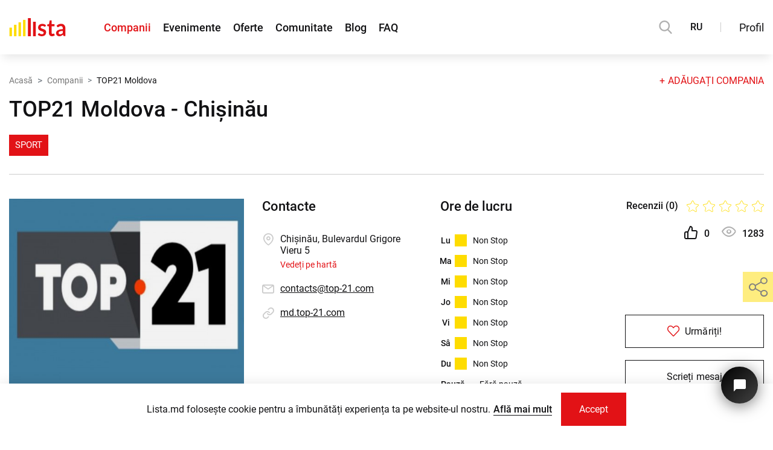

--- FILE ---
content_type: text/html; charset=UTF-8
request_url: https://lista.md/companie/top21-moldova
body_size: 21416
content:
<!DOCTYPE html>
<html lang="ro">
<head>
	<!-- Required meta tags -->
	<meta charset="utf-8">
	<meta name="viewport" content="width=device-width, initial-scale=1, shrink-to-fit=no">
	<link rel="icon" type="image/ico" sizes="16x16" href="/assets/global/img/favicon.ico?1600325311">
			<title>Pagina despre companie TOP21 Moldova: informații si recenzii</title>
	<meta name="title" content="Pagina despre companie TOP21 Moldova: informații si recenzii">
	<meta name="keywords" content="numele companie, denumire companie, detalii companie, despre companie, informații companie"/>
	<meta name="description" content="Informații despre companie TOP21 Moldova: TOP21 Moldova se prezintă ca o platformă cu informații despre pariurile sportive și casele de pariuri care operează &icirc;n Moldova. Aici puteți găsi cele "/>
	<meta property="fb:app_id" content="273827183310674" />
	<meta property="og:title" content="Pagina despre companie TOP21 Moldova: informații si recenzii" />
	<meta property="og:description" content="Informații despre companie TOP21 Moldova: TOP21 Moldova se prezintă ca o platformă cu informații despre pariurile sportive și casele de pariuri care operează &icirc;n Moldova. Aici puteți găsi cele " />
	<meta property="og:type" content="website" />
	<meta property="og:url" content="https://lista.md/companie/top21-moldova" />
	<link rel="canonical" href="https://lista.md/companie/top21-moldova">
	
	<meta name="twitter:title" content="Pagina despre companie TOP21 Moldova: informații si recenzii" />
	<meta name="twitter:description" content="Informații despre companie TOP21 Moldova: TOP21 Moldova se prezintă ca o platformă cu informații despre pariurile sportive și casele de pariuri care operează &icirc;n Moldova. Aici puteți găsi cele "/>
	<meta name="twitter:card" content="summary" />
	<meta name="twitter:site" content="Lista.md">
	
			
	<meta property="og:image" content="https://lista.md/public/uploads/companies/1769/logo_m_desktop_1769653d34e380fb3.jpeg?1698510052" />
	<meta property="og:image:width" content="510" />
	<meta property="og:image:height" content="427" />
	<meta property="og:image:type" content="image/jpeg" />
	
	<meta name="twitter:image" content="https://lista.md/public/uploads/companies/1769/logo_m_desktop_1769653d34e380fb3.jpeg?1698510052">
		
	<script type="application/ld+json">
{
  "@context": "https://schema.org",
  "@type": "LocalBusiness",
  "name": "TOP21 Moldova",
  "image": "https://lista.md/public/uploads/companies/1769/1769653d34e380fb3.jpeg",
  "@id": "https://lista.md/companie/top21-moldova",
  "url": "https://md.top-21.com/",
  "telephone": "7368247219",
  "email": "dirananirnaeth@ro.ru",
  "address": {
    "@type": "PostalAddress",
    "streetAddress": "Bulevardul Grigore Vieru 5",
    "addressLocality": "Chișinău",
    "postalCode": "",
    "addressCountry": "MD"
  },
  "geo": {
    "@type": "GeoCoordinates",
    "latitude": [0],
    "longitude": [0]
  }
  ,"openingHoursSpecification":[{"@type":"OpeningHoursSpecification","dayOfWeek":"[Monday,Tuesday,Wednesday,Thursday,Friday,Saturday,Sunday]","opens":"[00:00]","closes":"[00:00]"}]
  
  
}
</script>			<!-- GA -->
		<script rel="preconnect" async src="https://www.googletagmanager.com/gtag/js?id=UA-98479582-1"></script>
		<script>
			window.dataLayer = window.dataLayer || [];
			function gtag(){dataLayer.push(arguments);}
			gtag('js', new Date());
			gtag('config', 'UA-98479582-1');

			const public_recaptcha_key = '6LdpFq4UAAAAAAq-xYBM6Gh8_pb_SfKCK6W1rVt9';
		</script>
		<!-- GA -->
		<!-- Critical CSS & Icomoon -->
	<style>
		.h1-title-main{margin-top:0}
		@font-face {font-family: 'icomoon'; font-display: block; src: url("/assets/global/fonts/icomoon.eot?1660025455"); src: url("/assets/global/fonts/icomoon.eot?1660025455#iefix") format('embedded-opentype'), url("/assets/global/fonts/icomoon.ttf?1660025455") format('truetype'), url("/assets/global/fonts/icomoon.woff?1660025455") format('woff'), url("/assets/global/fonts/icomoon.svg?1660025455") format('svg'); font-weight: normal; font-style: normal;}
		body{letter-spacing:.01px;line-height:1.5;margin:0;font-family:Roboto,Arial,sans-serif!important;-webkit-text-size-adjust:none;color:#111113!important;min-height:101vh}@media (max-width:340px){body{min-width:320px}}@media (max-height:340px){body{min-height:320px}}body.modal-open{overflow:hidden}@media (min-width:1281px){body.modal-open{margin-right:17px}}body,input{font-size:16px!important}@media (max-width:575px){body,input{font-size:14px!important}}svg{vertical-align:middle}a{color:#111113}p{margin:0}h1,h2,h3,h4,h5,h6{line-height:1.2}.form-group{margin-bottom:1rem}.container{line-height:1.7;width:100%;padding-right:15px;padding-left:15px;margin-right:auto;margin-left:auto}@media (max-width:1199px){.container{max-width:100%!important}}@media (min-width:1200px){.container{max-width:1560px!important}}.image img{max-width:100%;max-height:100%}img{vertical-align:middle}ul.list{list-style-type:none;margin:0;padding:0}ul{padding:0;margin:0}a{text-decoration:none}.ta-c{text-align:center}.main-section{margin-bottom:50px;margin-top:50px}@media (min-width:768px){.main-section{margin-bottom:70px;margin-top:70px}}@media (min-width:1200px){.main-section{margin-bottom:100px;margin-top:100px}}.main-section.without-bottom{margin-bottom:0}.main-section.without-top{margin-top:0}.main-section__padding{padding-bottom:50px;padding-top:50px}@media (min-width:768px){.main-section__padding{padding-bottom:70px;padding-top:70px}}@media (min-width:1200px){.main-section__padding{padding-bottom:100px;padding-top:100px}}.header-hidden .main-section.first-section{padding-top:50px}@media (max-width:1199px){.header-hidden .main-section.first-section{margin-top:60px;padding-top:40px}}@media (max-width:767px){.header-hidden .main-section.first-section{padding-top:30px}}.block-alert{width:100%;padding:30px;font-size:20px;text-transform:none;display:block;margin-bottom:30px}@media (max-width:1199px){.block-alert{font-size:18px;padding:15px}}@media (max-width:575px){.block-alert{font-size:16px;padding:5px 10px;margin-bottom:15px}}.block-alert a{color:#fedc00}.block-alert a:hover{color:#fff;text-decoration:underline}.search-modal.hide{visibility:hidden;opacity:0}.b-page_newyear{position:relative;width:100%}.b-head-decor{display:none}.b-page_newyear .b-head-decor{position:absolute;top:0;left:0;display:block;height:115px;width:100%;overflow:hidden;background:url("/assets/public/img/christmas_event/b-head-decor_newyear.png") repeat-x 0 0}.b-page_newyear .b-head-decor__inner{position:absolute;top:0;left:0;height:115px;display:block;width:373px}.b-page_newyear .b-head-decor::before{content:'';display:block;position:absolute;top:-115px;left:0;z-index:3;height:115px;display:block;width:100%;-webkit-box-shadow:0 15px 30px rgba(0,0,0,.75);box-shadow:0 15px 30px rgba(0,0,0,.75)}.b-page_newyear .b-head-decor__inner_n2{left:373px}.b-page_newyear .b-head-decor__inner_n3{left:746px}.b-page_newyear .b-head-decor__inner_n4{left:1119px}.b-page_newyear .b-head-decor__inner_n5{left:1492px}.b-page_newyear .b-head-decor__inner_n6{left:1865px}.b-page_newyear .b-head-decor__inner_n7{left:2238px}.b-ball{position:absolute}.b-ball_n1{top:0;left:3px;width:59px;height:83px}.b-ball_n2{top:-19px;left:51px;width:55px;height:70px}.b-ball_n3{top:9px;left:88px;width:49px;height:67px}.b-ball_n4{top:0;left:133px;width:57px;height:102px}.b-ball_n5{top:0;left:166px;width:49px;height:57px}.b-ball_n6{top:6px;left:200px;width:54px;height:70px}.b-ball_n7{top:0;left:240px;width:56px;height:67px}.b-ball_n8{top:0;left:283px;width:54px;height:53px}.b-ball_n9{top:10px;left:321px;width:49px;height:66px}.b-ball_n1 .b-ball__i{background:url("/assets/public/img/christmas_event/b-ball_n1.png") no-repeat}.b-ball_n2 .b-ball__i{background:url("/assets/public/img/christmas_event/b-ball_n2.png") no-repeat}.b-ball_n3 .b-ball__i{background:url("/assets/public/img/christmas_event/b-ball_n3.png") no-repeat}.b-ball_n4 .b-ball__i{background:url("/assets/public/img/christmas_event/b-ball_n4.png") no-repeat}.b-ball_n5 .b-ball__i{background:url("/assets/public/img/christmas_event/b-ball_n5.png") no-repeat}.b-ball_n6 .b-ball__i{background:url("/assets/public/img/christmas_event/b-ball_n6.png") no-repeat}.b-ball_n7 .b-ball__i{background:url("/assets/public/img/christmas_event/b-ball_n7.png") no-repeat}.b-ball_n8 .b-ball__i{background:url("/assets/public/img/christmas_event/b-ball_n8.png") no-repeat}.b-ball_n9 .b-ball__i{background:url("/assets/public/img/christmas_event/b-ball_n9.png") no-repeat}.b-ball_i1 .b-ball__i{background:url("/assets/public/img/christmas_event/b-ball_i1.png") no-repeat}.b-ball_i2 .b-ball__i{background:url("/assets/public/img/christmas_event/b-ball_i2.png") no-repeat}.b-ball_i3 .b-ball__i{background:url("/assets/public/img/christmas_event/b-ball_i3.png") no-repeat}.b-ball_i4 .b-ball__i{background:url("/assets/public/img/christmas_event/b-ball_i4.png") no-repeat}.b-ball_i5 .b-ball__i{background:url("/assets/public/img/christmas_event/b-ball_i5.png") no-repeat}.b-ball_i6 .b-ball__i{background:url("/assets/public/img/christmas_event/b-ball_i6.png") no-repeat}.b-ball_i1{top:0;left:0;width:25px;height:71px}.b-ball_i2{top:0;left:25px;width:61px;height:27px}.b-ball_i3{top:0;left:176px;width:29px;height:31px}.b-ball_i4{top:0;left:205px;width:50px;height:51px}.b-ball_i5{top:0;left:289px;width:78px;height:28px}.b-ball_i6{top:0;left:367px;width:6px;height:69px}.b-ball__i{position:absolute;width:100%;height:100%;-webkit-transform-origin:50% 0;-ms-transform-origin:50% 0;transform-origin:50% 0;-webkit-transition:all .3s ease-in-out;-o-transition:all .3s ease-in-out;transition:all .3s ease-in-out;pointer-events:none}.b-ball_bounce{-webkit-transform:scale(.7);-ms-transform:scale(.7);transform:scale(.7)}.b-ball_bounce .b-ball__right{position:absolute;top:0;right:0;left:50%;bottom:0;z-index:9}.b-ball_bounce:hover .b-ball__right{display:none}.b-ball_bounce .b-ball__right:hover{left:0;display:block!important}.b-ball_bounce.bounce>.b-ball__i{-webkit-transform:rotate(-9deg);-ms-transform:rotate(-9deg);transform:rotate(-9deg)}.b-ball_bounce .b-ball__right.bounce+.b-ball__i{-webkit-transform:rotate(9deg);-ms-transform:rotate(9deg);transform:rotate(9deg)}.b-ball_bounce.bounce1>.b-ball__i{-webkit-transform:rotate(6deg);-ms-transform:rotate(6deg);transform:rotate(6deg)}.b-ball_bounce .b-ball__right.bounce1+.b-ball__i{-webkit-transform:rotate(-6deg);-ms-transform:rotate(-6deg);transform:rotate(-6deg)}.b-ball_bounce.bounce2>.b-ball__i{-webkit-transform:rotate(-3deg);-ms-transform:rotate(-3deg);transform:rotate(-3deg)}.b-ball_bounce .b-ball__right.bounce2+.b-ball__i{-webkit-transform:rotate(3deg);-ms-transform:rotate(3deg);transform:rotate(3deg)}.b-ball_bounce.bounce3>.b-ball__i{-webkit-transform:rotate(1.5deg);-ms-transform:rotate(1.5deg);transform:rotate(1.5deg)}.b-ball_bounce .b-ball__right.bounce3+.b-ball__i{-webkit-transform:rotate(-1.5deg);-ms-transform:rotate(-1.5deg);transform:rotate(-1.5deg)}.global-navigation{position:fixed;top:0;left:0;z-index:1010;background-color:#fff;-webkit-box-shadow:0 10px 15px -5px rgba(0,0,0,.1);box-shadow:0 10px 15px -5px rgba(0,0,0,.1);width:100%;max-width:100vw;min-width:320px}.global-navigation.priority{z-index:1111}.global-navigation.fancybox-margin{padding-right:17px!important;margin-right:0!important}.global-navigation ul{padding:0;margin:0}.global-navigation a{color:#111113;text-decoration:none}.global-navigation a:hover{color:#e21216}.global-navigation__substrate{height:calc(100vh + 200px);position:fixed;top:60px;left:0;background-color:rgba(0,0,0,.7);width:100%;-webkit-transition:all .35s;-o-transition:all .35s;transition:all .35s;z-index:-1}@media (min-width:1200px){.global-navigation__substrate{top:90px}}.global-navigation__substrate.popup-hidden{visibility:hidden;opacity:0}.global-navigation__block{height:90px;padding:0 30px;display:-webkit-box;display:-webkit-flex;display:-ms-flexbox;display:flex;-webkit-box-align:center;-webkit-align-items:center;-ms-flex-align:center;align-items:center;-webkit-box-pack:justify;-webkit-justify-content:space-between;-ms-flex-pack:justify;justify-content:space-between;width:100%;max-width:1920px;margin:0 auto}@media (max-width:1560px){.global-navigation__block{padding:0 15px}}@media (max-width:1199px){.global-navigation__block{height:60px;padding-left:0}}.global-navigation__items{display:-webkit-box;display:-webkit-flex;display:-ms-flexbox;display:flex}.global-navigation__items .global-navigation__lang{display:none}@media (max-width:1199px){.global-navigation__items .global-navigation__lang{display:-webkit-box;display:-webkit-flex;display:-ms-flexbox;display:flex}}.global-navigation__items-block{display:-webkit-box;display:-webkit-flex;display:-ms-flexbox;display:flex}@media (max-width:1199px){.global-navigation__items-block{position:fixed;top:60px;-webkit-box-orient:vertical;-webkit-box-direction:normal;-webkit-flex-direction:column;-ms-flex-direction:column;flex-direction:column;left:0;width:240px;height:calc(100% + 60px);background-color:#fff;-webkit-box-shadow:0 15px 20px rgba(0,0,0,.15);box-shadow:0 15px 20px rgba(0,0,0,.15);padding:30px 30px 0;-webkit-transition:all .3s ease-out;-o-transition:all .3s ease-out;transition:all .3s ease-out;-ms-scroll-chaining:none;overscroll-behavior:none}.global-navigation__items-block.popup-hidden{visibility:hidden;left:-240px}.global-navigation__items-block.popup-hidden .global-navigation-border{left:-240px}}@media (max-height:575px) and (max-width:1199px){.global-navigation__items-block{overflow:auto;height:100%;display:block;max-height:calc(100% - 60px)}}.global-navigation__burger{width:55px;height:100%}.global-navigation__burger button{height:100%;width:55px;border:0;padding:0 0 0 15px;background-color:transparent;display:-webkit-box;display:-webkit-flex;display:-ms-flexbox;display:flex;-webkit-box-align:center;-webkit-align-items:center;-ms-flex-align:center;align-items:center;outline:0!important;cursor:pointer}.global-navigation__burger button>div{width:20px}.global-navigation__burger button>div div{background-color:#000;height:2px;border-radius:25px;-webkit-transition:all .3s;-o-transition:all .3s;transition:all .3s}.global-navigation__burger button>div div:nth-child(1){width:20px}.global-navigation__burger button>div div:nth-child(2){width:15px;margin:4px 0}.global-navigation__burger button>div div:nth-child(3){width:10px}.global-navigation__burger button>div.show div:nth-child(1){-webkit-transform:rotate(45deg) translate(3px,5px);-ms-transform:rotate(45deg) translate(3px,5px);transform:rotate(45deg) translate(3px,5px);width:22px}.global-navigation__burger button>div.show div:nth-child(2){opacity:0}.global-navigation__burger button>div.show div:nth-child(3){width:22px;-webkit-transform:rotate(-45deg) translate(3px,-6px);-ms-transform:rotate(-45deg) translate(3px,-6px);transform:rotate(-45deg) translate(3px,-6px)}@media (min-width:1200px){.global-navigation__burger{display:none}}.global-navigation__logo a{display:block;position:absolute;left:calc(50% - 35px);top:18px}@media (min-width:1200px){.global-navigation__logo a{position:static}}.global-navigation__logo svg{width:70px;height:23px}@media (min-width:1200px){.global-navigation__logo svg{height:30px;width:94px}}.global-navigation__links{display:-webkit-box;display:-webkit-flex;display:-ms-flexbox;display:flex;-webkit-box-align:center;-webkit-align-items:center;-ms-flex-align:center;align-items:center}@media (max-height:575px) and (max-width:1199px){.global-navigation__links{-webkit-box-align:start;-webkit-align-items:flex-start;-ms-flex-align:start;align-items:flex-start;min-height:216px}}.global-navigation__links ul{list-style-type:none;display:-webkit-box;display:-webkit-flex;display:-ms-flexbox;display:flex;margin-left:63px}.global-navigation__links ul li.active a{color:#e21216}@media (max-width:1199px){.global-navigation__links ul{margin-left:0;-webkit-box-orient:vertical;-webkit-box-direction:normal;-webkit-flex-direction:column;-ms-flex-direction:column;flex-direction:column}.global-navigation__links ul li{margin:6px 0}}.global-navigation__links a{font-size:20px;font-weight:500;margin-right:30px}@media (max-width:1366px){.global-navigation__links a{margin-right:20px;font-size:18px}}@media (max-width:1199px){.global-navigation__links a{margin-right:0;font-size:16px;font-weight:400}}.global-navigation__share{display:none}@media (max-width:1199px){.global-navigation__share{display:-webkit-box;display:-webkit-flex;display:-ms-flexbox;display:flex;position:absolute;left:30px;bottom:160px;-webkit-box-orient:vertical;-webkit-box-direction:normal;-webkit-flex-direction:column;-ms-flex-direction:column;flex-direction:column;-webkit-transition:all .3s ease-out;-o-transition:all .3s ease-out;transition:all .3s ease-out}.global-navigation__share-text{font-size:14px;margin-bottom:15px}.global-navigation__share-socials{display:-webkit-box;display:-webkit-flex;display:-ms-flexbox;display:flex;width:150px;-webkit-flex-wrap:wrap;-ms-flex-wrap:wrap;flex-wrap:wrap}.global-navigation__share-socials a{overflow:hidden;margin-right:10px;height:36px;width:36px}.global-navigation__share-socials a span{display:-webkit-box;display:-webkit-flex;display:-ms-flexbox;display:flex;font-size:36px}.global-navigation__share-socials a:nth-last-child(1),.global-navigation__share-socials a:nth-last-child(2){margin-top:10px}}@media (max-height:575px) and (max-width:1199px){.global-navigation__share{position:static;margin-top:50px;padding-bottom:30px}}.global-navigation__divider{display:none}@media (min-width:1200px){.global-navigation__divider{display:block;width:1px;height:16px;background-color:#ccc;margin:0 30px}}.global-navigation__actions{display:-webkit-box;display:-webkit-flex;display:-ms-flexbox;display:flex;-webkit-box-align:center;-webkit-align-items:center;-ms-flex-align:center;align-items:center}.global-navigation__actions .global-navigation__lang{display:block}@media (max-width:1199px){.global-navigation__actions .global-navigation__lang{display:none}}.global-navigation__login{padding:0;min-height:30px;border:0;background-color:transparent;cursor:pointer;color:#111113;outline:0!important;font-size:18px;font-family:Roboto,Arial,sans-serif}@media (max-width:1199px){.global-navigation__login{font-size:16px;min-height:40px}}.global-navigation__login.active,.global-navigation__login:hover{color:#e21216}@media (pointer:coarse){.global-navigation__login:hover{color:#111113}.global-navigation__login:hover.active{color:#e21216}}.global-navigation__profile{padding:0;border:0;background-color:transparent;cursor:pointer;outline:0!important;position:relative;height:56px;width:65px}@media (min-width:1200px){.global-navigation__profile{width:73px}}.global-navigation__profile-arrow{position:absolute;right:0;font-size:11px;top:22px;font-weight:600!important}.global-navigation__profile.login-as-user{width:55px}@media (min-width:1200px){.global-navigation__profile.login-as-user{width:69px}}.global-navigation__profile.login-as-user .global-navigation__avatar{border-color:#1f78de;border-radius:50%;width:40px;height:40px}@media (min-width:1200px){.global-navigation__profile.login-as-user .global-navigation__avatar{width:48px;height:48px}}.global-navigation__profile.login-as-user .global-navigation__avatar-frame{border-radius:50%}.global-navigation__profile.login-as-user .global-navigation__avatar-notification{top:7px;right:14px}@media (min-width:1200px){.global-navigation__profile.login-as-user .global-navigation__avatar-notification{top:2px;right:19px}}.global-navigation__avatar{border:2px solid #34ae17;width:46px;height:39.77px}@media (min-width:1200px){.global-navigation__avatar{width:54px;height:46.45px}}.global-navigation__avatar-frame{border:2px solid #fff;overflow:hidden}.global-navigation__avatar-company{position:relative}.global-navigation__avatar-notification{position:absolute;width:17px;height:17px;border:2px solid #fff;border-radius:50%;background-color:#e21216;top:2px;right:13px}@media (min-width:1200px){.global-navigation__avatar-notification{top:0;right:15px}}.global-navigation__avatar img{width:100%;height:100%}.global-navigation-border{position:fixed;top:90px;right:30px;display:-webkit-box;display:-webkit-flex;display:-ms-flexbox;display:flex;-webkit-transition:all .3s ease-out;-o-transition:all .3s ease-out;transition:all .3s ease-out;z-index:1}@media (max-width:1560px){.global-navigation-border{right:15px}}@media (max-width:1199px){.global-navigation-border{top:60px;right:0}}@media (min-width:1921px){.global-navigation-border{right:calc(50% - (1920px)/ 2 + 30px)}}.global-navigation-border span{display:block}.global-navigation-border span:nth-child(1){width:190px;height:4px;background-color:#e21216}.global-navigation-border span:nth-child(2){width:50px;height:4px;background-color:#fedc00}.global-navigation-border.in-menu{display:none;right:auto;left:0}@media (max-width:1199px){.global-navigation-border.in-menu{display:-webkit-box;display:-webkit-flex;display:-ms-flexbox;display:flex;-webkit-box-orient:horizontal;-webkit-box-direction:reverse;-webkit-flex-direction:row-reverse;-ms-flex-direction:row-reverse;flex-direction:row-reverse}}.global-navigation__search{display:block;height:22px;width:22px;cursor:pointer}@media (max-width:1199px){.global-navigation__search{position:absolute;left:63px;top:19px}}.global-navigation__search path{fill:#AFAFAF}.global-navigation__search:hover path{fill:#E21216}.global-navigation__lang{margin-left:30px;font-weight:500;font-size:18px}@media (max-width:1366px){.global-navigation__lang{font-size:16px}}@media (max-width:1199px){.global-navigation__lang{margin:10px 0 22px 0;height:30px}.global-navigation__lang button{width:40px;height:30px;border:1px solid #ccc;background-color:#fff;font-size:14px;display:inline-block;padding:0}.global-navigation__lang button.active{border-color:#e21216;background-color:#e21216;color:#fff;cursor:default;pointer-events:none}}.global-navigation .fancybox_login{margin-right:30px}.global-navigation__popup{position:fixed;right:30px;top:90px;width:240px;padding:30px 30px 0;max-height:calc(100% - 105px);background-color:#fff;-webkit-box-shadow:-3px 5px 17px rgba(0,0,0,.15);box-shadow:-3px 5px 17px rgba(0,0,0,.15);-webkit-transition:all .3s ease-out;-o-transition:all .3s ease-out;transition:all .3s ease-out;overflow:auto;-ms-scroll-chaining:none;overscroll-behavior:none;z-index:1111}@media (max-width:1560px){.global-navigation__popup{right:15px}}@media (max-width:1199px){.global-navigation__popup{top:60px;right:0;height:100%;max-height:calc(100% + 60px)}}@media (max-height:575px) and (max-width:1199px){.global-navigation__popup{max-height:calc(100% - 60px)}}@media (min-width:1921px){.global-navigation__popup{right:calc(50% - (1920px)/ 2 + 30px)}}.global-navigation__popup a{color:#111113;text-decoration:none}.global-navigation__popup a:hover{color:#e21216}.global-navigation__popup ul{padding:0;margin:0}.global-navigation__popup.popup-hidden{visibility:hidden;opacity:0;top:100px}@media (max-width:1199px){.global-navigation__popup.popup-hidden{top:60px;opacity:1;right:-240px}}.global-navigation__popup.popup-hidden .global-navigation-border{right:-240px;top:60px}@media (min-width:1200px){.global-navigation__popup.popup-hidden .global-navigation-border{right:15px;top:100px}}@media (min-width:1561px){.global-navigation__popup.popup-hidden .global-navigation-border{right:30px}}@media (min-width:1921px){.global-navigation__popup.popup-hidden .global-navigation-border{right:calc(50% - (1920px)/ 2 + 30px)}}.global-navigation__popup-profile{display:-webkit-box;display:-webkit-flex;display:-ms-flexbox;display:flex}.global-navigation__popup-avatar{height:70px}.global-navigation__popup-avatar img{width:100%;height:100%}.global-navigation__popup-avatar-user{border-radius:50%;overflow:hidden;width:70px}.global-navigation__popup-avatar-company{width:83.72px;position:relative}.global-navigation__popup-edit{margin:27px 0 0 20px;font-size:14px;height:22px}.global-navigation__popup-edit .text{color:#111113}.global-navigation__popup-edit .icon-popup-pencil{margin-right:8px;font-size:16px}.global-navigation__popup-info{margin:20px 0;padding-bottom:20px;border-bottom:1px solid #ccc}.global-navigation__popup-info-name{font-weight:500;width:100%;word-wrap:break-word;display:inline-block}.global-navigation__popup-info-label{display:-webkit-inline-box;display:-webkit-inline-flex;display:-ms-inline-flexbox;display:inline-flex;padding:2px 11px;margin-top:5px;font-size:14px;color:#fff;background-color:#34ae17}.global-navigation__popup-info-label.login-as-user{background-color:#1f78de}.global-navigation__popup-links{list-style-type:none;padding-bottom:30px!important}.global-navigation__popup-links li{width:100%;display:-webkit-box;display:-webkit-flex;display:-ms-flexbox;display:flex;margin-top:8px}.global-navigation__popup-links li:first-child{margin-top:0}.global-navigation__popup-links li:last-child{border-top:1px solid #ccc;padding-top:20px;margin-top:20px}.global-navigation__popup-links a{line-height:1.35;font-size:16px}.cookie-block__btn a,.global-navigation__registration{font-family:Roboto,Arial,sans-serif;cursor:pointer;border-radius:0;-webkit-box-shadow:none;box-shadow:none;-webkit-transition:all .3s ease;-o-transition:all .3s ease;transition:all .3s ease;text-align:center;outline:0;overflow:hidden;display:inline-block}.cookie-block__btn a:hover,.global-navigation__registration:hover{text-decoration:none}.cookie-block__btn a:focus,.global-navigation__registration:focus{outline:0}.cookie-block__btn a,.global-navigation__registration{padding:0 20px}@media (min-width:768px){.cookie-block__btn a,.global-navigation__registration{padding:0 30px}}.cookie-block__btn a{line-height:40px}@media (min-width:768px) and (min-height:426px){.cookie-block__btn a{line-height:45px}}@media (min-width:992px){.cookie-block__btn a{line-height:50px}}@media (min-width:1200px){.cookie-block__btn a{line-height:55px}}.global-navigation__registration{line-height:38px}@media (min-width:768px) and (min-height:426px){.global-navigation__registration{line-height:43px}}@media (min-width:992px){.global-navigation__registration{line-height:48px}}@media (min-width:1200px){.global-navigation__registration{line-height:53px}}.cookie-block__btn a{height:40px!important}@media (min-width:768px) and (min-height:426px){.cookie-block__btn a{height:45px!important}}@media (min-width:992px){.cookie-block__btn a{height:50px!important}}@media (min-width:1200px){.cookie-block__btn a{height:55px!important}}.cookie-block__btn a{background-color:#e21216;color:#fff;border:0}.cookie-block__btn a:not(.btns-no_hover):hover{background-color:#fedc00;color:#111113}@media (pointer:coarse){.cookie-block__btn a:not(.btns-no_hover):hover{background-color:#e21216;color:#fff}.cookie-block__btn a:not(.btns-no_hover):active{background-color:#fedc00;color:#111113}}.cookie-block__btn a.btns-no_hover:hover{background-color:#e21216;color:#fff}.global-navigation__registration{background-color:transparent;border:1px solid #111113;color:#111113}.global-navigation__registration:not(.btns-no_hover):not(.white):hover{background-color:#e21216;border-color:#e21216;color:#fff}@media (pointer:coarse){.global-navigation__registration:not(.btns-no_hover):not(.white):hover{background-color:transparent;border-color:#111113;color:#111113}.global-navigation__registration:not(.btns-no_hover):not(.white):active{background-color:#e21216;border-color:#e21216;color:#fff}}.white.global-navigation__registration{border-color:#fff;color:#fff}.white.global-navigation__registration:hover{background-color:#e21216;border-color:#e21216;color:#fff}@media (pointer:coarse){.white.global-navigation__registration:hover{background-color:transparent;border-color:#fff;color:#fff}.white.global-navigation__registration:active{background-color:#e21216;border-color:#e21216;color:#fff}}.btns-no_hover.global-navigation__registration:hover{background-color:transparent;border-color:#111113;color:#111113}.btns-with_icon.global-navigation__registration i{color:#e21216}.global-navigation__popup-login>div{display:-webkit-box;display:-webkit-flex;display:-ms-flexbox;display:flex;-webkit-box-pack:justify;-webkit-justify-content:space-between;-ms-flex-pack:justify;justify-content:space-between;font-size:16px;line-height:19px;margin-bottom:10px}.global-navigation__popup-login>b{white-space:nowrap;font-size:14px;line-height:19px;margin-bottom:15px;display:block}.global-navigation__popup-login form{display:-webkit-box;display:-webkit-flex;display:-ms-flexbox;display:flex;-webkit-box-orient:vertical;-webkit-box-direction:normal;-webkit-flex-direction:column;-ms-flex-direction:column;flex-direction:column;position:relative}.global-navigation__popup-login form input,.global-navigation__popup-login form label{font-size:14px}.global-navigation__popup-login form input{height:40px!important}.global-navigation__popup-login form input[type=submit]{cursor:pointer;border:0;background-color:#e21216;color:#fff;outline:0;-webkit-transition:all .3s;-o-transition:all .3s;transition:all .3s}.global-navigation__popup-login form input[type=submit]:hover{background-color:#fedc00;color:#111113}.global-navigation__popup-login form input[type=submit].hover{color:#111113!important;background-color:#fedc00!important}@media (pointer:coarse){.global-navigation__popup-login form input[type=submit]:hover{background-color:#e21216;color:#fff}}.global-navigation__popup-login form div:not(.f_custom_checkbox_main){-webkit-transition:all .2s ease-out;-o-transition:all .2s ease-out;transition:all .2s ease-out}.global-navigation__popup-login form div:not(.f_custom_checkbox_main) label{margin:10px 0 3px}.global-navigation__popup-login form div:not(.f_custom_checkbox_main).error{margin-bottom:22px;-webkit-transition:all .15s ease-in;-o-transition:all .15s ease-in;transition:all .15s ease-in}.global-navigation__popup-login form .f_custom_checkbox_main{margin:10px 0 20px}.global-navigation__popup-respass{font-size:14px;margin:10px 0 30px;display:-webkit-inline-box;display:-webkit-inline-flex;display:-ms-inline-flexbox;display:inline-flex;color:#e21216!important}.global-navigation__popup-socials{margin-bottom:30px!important}.global-navigation__popup-socials a{width:40px;height:40px;overflow:hidden}.global-navigation__popup-socials a>span{font-size:40px;display:-webkit-box;display:-webkit-flex;display:-ms-flexbox;display:flex}header{background:#fff}@media (max-width:991px){header.main-page{padding-top:76px}}@media (max-width:991px) and (max-height:425px){header.main-page{padding-top:60px}}@media (max-width:767px){header.main-page{padding-top:60px}}header .pages{background:#fff;position:relative;z-index:996}main{-webkit-transition:all .35s;-o-transition:all .35s;transition:all .35s}main.page{-webkit-transition:all .3s;-o-transition:all .3s;transition:all .3s;padding:0}main.page.fix-pos{margin-top:0;padding:0;-webkit-transition:all .35s;-o-transition:all .35s;transition:all .35s}@media (max-width:991px){main.page.fix-pos{margin-top:0;padding:0;-webkit-transition:all .3s;-o-transition:all .3s;transition:all .3s}}.notification_block{padding:10px 15px;margin-bottom:15px}.tidio__chat__btn{outline:0!important;position:fixed;bottom:52px;right:25px;width:61px;height:61px;background:-o-linear-gradient(315deg,#000,#434343)!important;background:linear-gradient(135deg,#000,#434343)!important;-webkit-box-shadow:rgba(0,0,0,.5) 0 4px 24px!important;box-shadow:rgba(0,0,0,.5) 0 4px 24px!important;border-radius:100%;z-index:999;border:none;overflow:hidden;cursor:pointer;display:-webkit-box;display:-webkit-flex;display:-ms-flexbox;display:flex;-webkit-box-pack:center;-webkit-justify-content:center;-ms-flex-pack:center;justify-content:center;-webkit-box-align:center;-webkit-align-items:center;-ms-flex-align:center;align-items:center;-webkit-transition:all .2s ease-in-out!important;-o-transition:all .2s ease-in-out!important;transition:all .2s ease-in-out!important}@media (max-width:991px) and (max-height:425px){.tidio__chat__btn{bottom:25px;right:15px;width:50px;height:50px}}@media (max-width:767px){.tidio__chat__btn{bottom:25px;right:15px;width:50px;height:50px}}.tidio__chat__btn__icon{color:#fff;position:absolute;top:50%;left:50%;-webkit-transform:translate(-50%,-50%);-ms-transform:translate(-50%,-50%);transform:translate(-50%,-50%);width:24px;height:24px;-webkit-transition:all .2s ease-in-out!important;-o-transition:all .2s ease-in-out!important;transition:all .2s ease-in-out!important}@media (max-width:767px){.tidio__chat__btn__icon{width:19px;height:19px}}.tidio__chat__btn__icon svg{width:100%;height:100%}.tidio__chat__btn__icon2{display:none!important;position:absolute;width:0;height:0;left:50%;top:50%;-webkit-transform:translate(-50%,-50%);-ms-transform:translate(-50%,-50%);transform:translate(-50%,-50%)}.tidio__chat__btn__icon2 svg{fill:#007dfc}@media (min-width:768px){.tidio__chat__btn:hover{width:75px;height:75px;-webkit-transform:translate(7px,7px);-ms-transform:translate(7px,7px);transform:translate(7px,7px)}.tidio__chat__btn:hover .tidio__chat__btn__icon{background:#fff;border-radius:100%;width:90px;height:90px}.tidio__chat__btn:hover .tidio__chat__btn__icon2{display:-webkit-box!important;display:-webkit-flex!important;display:-ms-flexbox!important;display:flex!important;-webkit-transform:translate(-39%,-44%) scale(1.15);-ms-transform:translate(-39%,-44%) scale(1.15);transform:translate(-39%,-44%) scale(1.15);width:30px;height:30px}}.tidio__chat__btn .public-loader{display:none}.tidio__chat__btn .public-loader .ajax-loader{background-size:cover;width:40px;height:40px}@media (max-width:767px){.tidio__chat__btn .public-loader .ajax-loader{width:30px;height:30px}}.tidio__chat__btn.loading{background:0 0!important;-webkit-box-shadow:rgba(0,0,0,.35) 0 4px 24px!important;box-shadow:rgba(0,0,0,.35) 0 4px 24px!important}@media (max-width:767px){.tidio__chat__btn.loading{bottom:25px;right:15px;width:50px;height:50px}}.tidio__chat__btn.loading:hover{width:61px;height:61px;-webkit-transform:none;-ms-transform:none;transform:none}@media (max-width:767px){.tidio__chat__btn.loading:hover{width:50px;height:50px}}.tidio__chat__btn.loading .public-loader{display:block;background:#fff;left:0}.tidio__chat__btn.loading i{display:none!important}.tidio__chat__btn.alert-fixed,.tidio__chat__btn.fancybox-fixed{-webkit-transition:none!important;-o-transition:none!important;transition:none!important}.tidio__chat__btn.alert-fixed.alert-margin,.tidio__chat__btn.alert-fixed.fancybox-margin,.tidio__chat__btn.fancybox-fixed.alert-margin,.tidio__chat__btn.fancybox-fixed.fancybox-margin{right:calc(25px + 17px);margin-right:0}#tidio-chat-iframe.alert-fixed.alert-margin,#tidio-chat-iframe.fancybox-fixed.fancybox-margin{margin-right:17px!important}.cookie-block{display:-webkit-box;display:-webkit-flex;display:-ms-flexbox;display:flex;-webkit-box-align:center;-webkit-align-items:center;-ms-flex-align:center;align-items:center;-webkit-box-pack:center;-webkit-justify-content:center;-ms-flex-pack:center;justify-content:center;color:#111113;background:#fff;position:fixed;left:0;bottom:0;width:100vw;-webkit-box-shadow:0 0 20px 0 rgba(0,0,0,.1);box-shadow:0 0 20px 0 rgba(0,0,0,.1);z-index:998;padding:15px 0}@media (min-width:1200px){.cookie-block.alert-margin,.cookie-block.fancybox-margin{padding-right:17px;margin-right:0}}@media (max-width:1199px){.cookie-block{display:block;width:375px;left:15px;bottom:15px;padding:20px}.cookie-block.alert-margin,.cookie-block.fancybox-margin{padding-right:20px!important;margin-right:0}}@media (max-width:575px){.cookie-block{width:345px}}@media (max-width:425px){.cookie-block{width:100%;bottom:0;left:0}}.cookie-block__text{margin-right:5px;font-weight:400;line-height:1.2}@media (max-width:1199px){.cookie-block__text{margin-right:0;margin-bottom:5px}}@media (max-width:425px){.cookie-block__text{max-width:290px}}.cookie-block__target{font-weight:500;line-height:1.2;border-bottom:1px solid #111113;margin-right:15px;white-space:nowrap;color:#111113!important}@media (max-width:1199px){.cookie-block__target{margin-right:0}}.cookie-block__target:hover{color:#e21216!important;border-color:#e21216}.cookie-block__btn{display:-webkit-box;display:-webkit-flex;display:-ms-flexbox;display:flex}@media (max-width:1199px){.cookie-block__btn{margin-top:15px}}.h1-title-main{margin:0;font-size:40px;font-weight:500;line-height:1.2}@media (min-width:576px){.h1-title-main{font-size:53px}}@media (min-width:992px){.h1-title-main{font-size:65px}}@media (min-width:1601px){.h1-title-main{font-size:85px}}.h1-title{font-size:36px;line-height:1.2;font-weight:500;margin-bottom:15px;overflow-wrap:break-word}@media (max-width:1199px){.h1-title{font-size:28px}}@media (max-width:991px){.h1-title{font-size:26px}}@media (max-width:575px){.h1-title{font-size:24px}}.h2-title{font-size:28px;line-height:1.3;font-weight:500;margin-bottom:30px}@media (max-width:1199px){.h2-title{font-size:26px}}@media (max-width:991px){.h2-title{font-size:24px;font-weight:500;margin-bottom:20px}}@media (max-width:575px){.h2-title{font-size:22px}}.h3-title{font-size:22px;line-height:1.3;font-weight:500;margin-bottom:15px}@media (max-width:575px){.h3-title{font-size:20px}}@font-face{font-family:Roboto;font-style:normal;font-weight:400;font-display:swap;src:local("Roboto"),local("Roboto-Regular"),url("/assets/global/fonts/roboto/KFOmCnqEu92Fr1Mu72xKOzY.woff2") format("woff2");unicode-range:U+0460-052F,U+1C80-1C88,U+20B4,U+2DE0-2DFF,U+A640-A69F,U+FE2E-FE2F}@font-face{font-family:Roboto;font-style:normal;font-weight:400;font-display:swap;src:local("Roboto"),local("Roboto-Regular"),url("/assets/global/fonts/roboto/KFOmCnqEu92Fr1Mu5mxKOzY.woff2") format("woff2");unicode-range:U+0400-045F,U+0490-0491,U+04B0-04B1,U+2116}@font-face{font-family:Roboto;font-style:normal;font-weight:400;font-display:swap;src:local("Roboto"),local("Roboto-Regular"),url("/assets/global/fonts/roboto/KFOmCnqEu92Fr1Mu7GxKOzY.woff2") format("woff2");unicode-range:U+0100-024F,U+0259,U+1E00-1EFF,U+2020,U+20A0-20AB,U+20AD-20CF,U+2113,U+2C60-2C7F,U+A720-A7FF}@font-face{font-family:Roboto;font-style:normal;font-weight:400;font-display:swap;src:local("Roboto"),local("Roboto-Regular"),url("/assets/global/fonts/roboto/KFOmCnqEu92Fr1Mu4mxK.woff2") format("woff2");unicode-range:U+0000-00FF,U+0131,U+0152-0153,U+02BB-02BC,U+02C6,U+02DA,U+02DC,U+2000-206F,U+2074,U+20AC,U+2122,U+2191,U+2193,U+2212,U+2215,U+FEFF,U+FFFD}@font-face{font-family:Roboto;font-style:normal;font-weight:500;font-display:swap;src:local("Roboto Medium"),local("Roboto-Medium"),url("/assets/global/fonts/roboto/KFOlCnqEu92Fr1MmEU9fCRc4EsA.woff2") format("woff2");unicode-range:U+0460-052F,U+1C80-1C88,U+20B4,U+2DE0-2DFF,U+A640-A69F,U+FE2E-FE2F}@font-face{font-family:Roboto;font-style:normal;font-weight:500;font-display:swap;src:local("Roboto Medium"),local("Roboto-Medium"),url("/assets/global/fonts/roboto/KFOlCnqEu92Fr1MmEU9fABc4EsA.woff2") format("woff2");unicode-range:U+0400-045F,U+0490-0491,U+04B0-04B1,U+2116}@font-face{font-family:Roboto;font-style:normal;font-weight:500;font-display:swap;src:local("Roboto Medium"),local("Roboto-Medium"),url("/assets/global/fonts/roboto/KFOlCnqEu92Fr1MmEU9fChc4EsA.woff2") format("woff2");unicode-range:U+0100-024F,U+0259,U+1E00-1EFF,U+2020,U+20A0-20AB,U+20AD-20CF,U+2113,U+2C60-2C7F,U+A720-A7FF}@font-face{font-family:Roboto;font-style:normal;font-weight:500;font-display:swap;src:local("Roboto Medium"),local("Roboto-Medium"),url("/assets/global/fonts/roboto/KFOlCnqEu92Fr1MmEU9fBBc4.woff2") format("woff2");unicode-range:U+0000-00FF,U+0131,U+0152-0153,U+02BB-02BC,U+02C6,U+02DA,U+02DC,U+2000-206F,U+2074,U+20AC,U+2122,U+2191,U+2193,U+2212,U+2215,U+FEFF,U+FFFD}*{-webkit-box-sizing:border-box;box-sizing:border-box}.lazy_loading_image.load img{background-color:#f2f2f2!important;min-height:100%;position:static!important}.lazy_loading_image.load.banner_load img{min-height:210px}.lazy_loading_background{background:0 0!important}.ie_object_lazy{background-size:cover;background-position:center}.company-logo__block{position:relative}.company-profile__background,.company_item__background{position:absolute;left:0;top:0;width:100%;height:100%;background-color:rgba(0,0,0,.05);pointer-events:none}.category__label__small{font-size:12px;font-weight:400;line-height:20px;padding:2px 7px;position:absolute;top:10px;left:10px;white-space:nowrap;overflow:hidden;-o-text-overflow:ellipsis;text-overflow:ellipsis;text-transform:uppercase;z-index:1;color:#fff}.category__label__large{font-size:15px;font-weight:400;line-height:25px;padding:5px 10px;position:relative;white-space:nowrap;overflow:hidden;-o-text-overflow:ellipsis;text-overflow:ellipsis;text-transform:uppercase;z-index:1;color:#fff;display:inline-block}.category__label__large a{color:#fff!important}@media (max-width:1199px){.category__label__large{padding:4px 8px;font-size:14px;line-height:19px}}.category__label__company{margin:5px 10px 5px 0}.category__label__company:last-child{margin-right:0}.category__label__red{background-color:#e21216}.category__label__orange{background-color:#ed8e1f}.category__label__green{background-color:#34ae17;position:static;color:#fff!important}				@media (min-width:768px){#modal_breadcrumbs{display:block!important}}.breadcrumbs{padding-top:90px}@media (max-width:1199px){.breadcrumbs{padding-top:60px}}.breadcrumbs-row{-webkit-box-align:center;-webkit-align-items:center;-ms-flex-align:center;align-items:center;height:27px;margin:40px -15px 20px}@media (max-width:1280px){.breadcrumbs-row{margin-top:30px}}@media (max-width:767px){.breadcrumbs-row{margin:15px -15px;height:35px}}@media (max-width:767px){.breadcrumb-wrapper{opacity:0;height:0;width:0}}.breadcrumb-wrapper ol.breadcrumb{display:-webkit-box;display:-webkit-flex;display:-ms-flexbox;display:flex;-webkit-box-align:center;-webkit-align-items:center;-ms-flex-align:center;align-items:center;-webkit-flex-wrap:nowrap;-ms-flex-wrap:nowrap;flex-wrap:nowrap;background:0 0;padding:0;margin:0!important}@media (max-width:767px){.breadcrumb-wrapper ol.breadcrumb{overflow:hidden;-webkit-flex-wrap:wrap;-ms-flex-wrap:wrap;flex-wrap:wrap}}.breadcrumb-wrapper ol.breadcrumb .breadcrumb-item{display:-webkit-box;display:-webkit-flex;display:-ms-flexbox;display:flex;-webkit-box-align:center;-webkit-align-items:center;-ms-flex-align:center;align-items:center}.breadcrumb-wrapper ol.breadcrumb .breadcrumb-item a{font-size:14px;color:#767676;white-space:nowrap}.breadcrumb-wrapper ol.breadcrumb .breadcrumb-item a:hover{color:#e21216}.breadcrumb-wrapper ol.breadcrumb .breadcrumb-item+.breadcrumb-item{padding-left:.5rem}.breadcrumb-wrapper ol.breadcrumb .breadcrumb-item+.breadcrumb-item a{font-size:14px}.breadcrumb-wrapper ol.breadcrumb .breadcrumb-item+.breadcrumb-item::before{content:">";padding-right:.5rem}.breadcrumb-wrapper ol.breadcrumb .breadcrumb-item.active{font-size:14px;display:block;color:#111113;white-space:nowrap;overflow:hidden;-o-text-overflow:ellipsis;text-overflow:ellipsis}.breadcrumb-wrapper ol.breadcrumb .breadcrumb-item.active.overflow-breadcrumbs{max-width:calc(100% - 215px)}@media (max-width:767px){.breadcrumb-wrapper ol.breadcrumb .breadcrumb-item.active.overflow-breadcrumbs{display:-webkit-box;display:-webkit-flex;display:-ms-flexbox;display:flex;-webkit-box-align:start;-webkit-align-items:flex-start;-ms-flex-align:start;align-items:flex-start;word-wrap:break-word}}.breadcrumb-wrapper ol.breadcrumb .breadcrumb-item.active.overflow-breadcrumbs:nth-child(5){max-width:calc(50% - 108px)}.breadcrumb-wrapper ol.breadcrumb .breadcrumb-item.overflow-breadcrumbs{max-width:calc(50% - 108px)}@media (max-width:767px){.breadcrumb-wrapper ol.breadcrumb .breadcrumb-item.overflow-breadcrumbs{display:-webkit-box;display:-webkit-flex;display:-ms-flexbox;display:flex;-webkit-box-align:start;-webkit-align-items:flex-start;-ms-flex-align:start;align-items:flex-start;word-wrap:break-word}}.breadcrumb-wrapper ol.breadcrumb .breadcrumb-item.overflow-breadcrumbs a{overflow:hidden;-o-text-overflow:ellipsis;text-overflow:ellipsis;width:100%}@media (max-width:767px){.overflow-breadcrumbs{word-break:break-all;word-break:break-word}}.add-links{display:-webkit-box;display:-webkit-flex;display:-ms-flexbox;display:flex;-webkit-box-pack:justify;-webkit-justify-content:space-between;-ms-flex-pack:justify;justify-content:space-between;-webkit-box-align:center;-webkit-align-items:center;-ms-flex-align:center;align-items:center;width:100%;padding:0 15px}@media (max-width:991px){.add-links{font-size:18px}}@media (max-width:768px){.add-links{text-align:right}}.btns{font-family:Roboto,Arial,sans-serif;cursor:pointer;border-radius:0;-webkit-box-shadow:none;box-shadow:none;-webkit-transition:all .3s ease;-o-transition:all .3s ease;transition:all .3s ease;text-align:center;outline:0;overflow:hidden;display:inline-block}.btns:hover{text-decoration:none}.btns:focus{outline:0}.btns-red_to_text{background-color:#e21216;color:#fff;border:0;width:35px;height:35px;display:-webkit-box;display:-webkit-flex;display:-ms-flexbox;display:flex;-webkit-box-pack:center;-webkit-justify-content:center;-ms-flex-pack:center;justify-content:center;-webkit-box-align:center;-webkit-align-items:center;-ms-flex-align:center;align-items:center;font-size:24px;font-weight:500}.btns-red_to_text span{display:none}.btns-red_to_text:hover{color:#fff}@media (min-width:768px){.btns-red_to_text{background-color:transparent;color:#e21216;font-size:16px;width:auto;height:auto;font-weight:400}.btns-red_to_text span{display:inline;margin-left:5px;text-transform:uppercase}.btns-red_to_text:hover{color:#111113}}@media (min-width:768px) and (pointer:coarse){.btns-red_to_text:hover{color:#e21216}.btns-red_to_text:active{color:#111113}}.btns-border_mobile{display:-webkit-inline-box;display:-webkit-inline-flex;display:-ms-inline-flexbox;display:inline-flex;-webkit-box-pack:center;-webkit-justify-content:center;-ms-flex-pack:center;justify-content:center;-webkit-box-align:center;-webkit-align-items:center;-ms-flex-align:center;align-items:center;height:35px;width:35px;padding:0;background-color:#fff;border:1px solid #afafaf}.btns-border_mobile path{fill:#767676}.filter_active.btns-border_mobile{background-color:#111113;border-color:#111113}.filter_active.btns-border_mobile path{fill:#ffffff}@media (min-width:768px){.btns-border_mobile{display:none}}.content-wrapper .content{width:calc(100% - 260px);padding:0 15px 0 30px;margin-bottom:100px}@media (max-width:1199px){.content-wrapper .content{margin-bottom:70px}}@media (max-width:991px){.content-wrapper .content{padding-left:15px;width:calc(100% - 240px)}}@media (max-width:767px){.content-wrapper .content{width:100%}.content-wrapper .content:not(.main-section){margin:0 auto 50px}}.content-wrapper .content.content-reverse{padding:0 30px 0 15px}@media (max-width:991px){.content-wrapper .content.content-reverse{padding-right:15px}}.content-wrapper .content.content-full{padding-left:15px}.content-wrapper .content .title-block{border-bottom:1px solid #ccc;padding-bottom:18px}@media (max-width:991px){.content-wrapper .content .title-block{padding-bottom:12px}}.content-wrapper .content .title-block .row{-webkit-box-pack:justify;-webkit-justify-content:space-between;-ms-flex-pack:justify;justify-content:space-between;margin:0}.content-wrapper .content .title-block .h1-title,.content-wrapper .content .title-block .h2-title{-o-text-overflow:ellipsis;text-overflow:ellipsis;white-space:nowrap;overflow:hidden;margin:0}.content-wrapper .content .title-block .h1-title.no-text-overflow,.content-wrapper .content .title-block .h2-title.no-text-overflow{-o-text-overflow:initial;text-overflow:initial;white-space:normal!important;overflow:visible;width:100%}.content-wrapper .content .title-block .title-text{width:calc(100% - 140px);display:-webkit-box;display:-ms-box;-webkit-line-clamp:2;-ms-line-clamp:2;-webkit-box-orient:vertical;-ms-box-orient:vertical}@media (max-width:767px){.content-wrapper .content .title-block .title-text{width:100%}}@media (max-width:575px){.content-wrapper .content .title-block .title-text{-webkit-line-clamp:3;-ms-line-clamp:3}}.content-wrapper .content .title-block .title-text .h1-title,.content-wrapper .content .title-block .title-text .h2-title{white-space:pre-wrap!important;overflow:hidden;margin-bottom:0}.content-wrapper .content .title-block .sorting{display:-webkit-box;display:-webkit-flex;display:-ms-flexbox;display:flex;-webkit-box-pack:end;-webkit-justify-content:flex-end;-ms-flex-pack:end;justify-content:flex-end;-webkit-box-align:end;-webkit-align-items:flex-end;-ms-flex-align:end;align-items:flex-end;padding-left:0;width:140px}@media (max-width:767px){.content-wrapper .content .title-block .sorting{width:100%;margin-top:5px}}@media (max-width:425px){.content-wrapper .content .title-block .sorting{width:100%;display:-webkit-box;display:-webkit-flex;display:-ms-flexbox;display:flex;-webkit-box-pack:end;-webkit-justify-content:flex-end;-ms-flex-pack:end;justify-content:flex-end;margin-top:10px}}.content-wrapper .content .title-block .sorting .sort-block{display:-webkit-box;display:-webkit-flex;display:-ms-flexbox;display:flex;-webkit-box-align:center;-webkit-align-items:center;-ms-flex-align:center;align-items:center;-webkit-box-pack:end;-webkit-justify-content:flex-end;-ms-flex-pack:end;justify-content:flex-end}@media (max-width:991px){.content-wrapper .content .title-block .sorting .sort-block{margin-bottom:-3px}}.content-wrapper .content .title-block .sorting .sort-block .navbar{padding:0}.content-wrapper .content .title-block .sorting .sort-block .navbar .dropdown-menu{border-top:0 solid transparent;margin-top:18px}@media (max-width:991px){.content-wrapper .content .title-block .sorting .sort-block .navbar .dropdown-menu{margin-top:9px}}@media (max-width:767px){.content-wrapper .content .title-block .sorting .sort-block .navbar .dropdown-menu{margin-right:15px;margin-top:8px}}.content-wrapper .content .title-block .sorting .sort-block .navbar .dropdown-menu .dropdown-item:hover{background:#f2f2f2!important;color:#111113!important}@media (max-width:575px){.content-wrapper .content .title-block .sorting .sort-block .navbar .dropdown-menu .dropdown-item{font-size:14px}}.content-wrapper .sidebar{width:260px;margin-bottom:100px;padding:0 15px}@media (max-width:1199px){.content-wrapper .sidebar{margin-bottom:70px}}@media (max-width:991px){.content-wrapper .sidebar{width:240px}}@media (max-width:767px){.content-wrapper .sidebar{margin:50px auto}}.content-wrapper .main-view_block:not(.no-padding){padding:0 8.3333333%}@media (max-width:1199px){.content-wrapper .main-view_block:not(.no-padding){padding:0}}.content-wrapper .main-view_block .main-content{width:calc(100% - 320px);padding:0 30px 0 15px}@media (max-width:991px){.content-wrapper .main-view_block .main-content{padding:0 15px;width:calc(100% - 280px)}}@media (max-width:767px){.content-wrapper .main-view_block .main-content{width:100%}}.content-wrapper .main-view_block .main-sidebar{width:320px;padding:0 15px}@media (max-width:991px){.content-wrapper .main-view_block .main-sidebar{width:280px}}@media (max-width:767px){.content-wrapper .main-view_block .main-sidebar{width:100%;margin-top:30px}}.content-wrapper .main-view_block.no-padding .main-content{padding:0 85px 0 15px}@media (max-width:1199px){.content-wrapper .main-view_block.no-padding .main-content{padding:0 30px 0 15px}}@media (max-width:767px){.content-wrapper .main-view_block.no-padding .main-content{padding:0 15px}}.sort-svg-icon{margin-right:5px;margin-bottom:2px}.btns-dropdown{display:inline-block!important}.breadcrumb-wrapper{padding:0 15px}.row{display:-webkit-box;display:-webkit-flex;display:-ms-flexbox;display:flex;-webkit-flex-wrap:wrap;-ms-flex-wrap:wrap;flex-wrap:wrap;margin-right:-15px;margin-left:-15px}.hide-md{display:block!important}@media (max-width:767px){.hide-md{display:none!important}}.question__item{margin-top:30px;width:100%;padding:0 15px}@media (max-width:767px){.sidebar{-webkit-box-ordinal-group:3;-webkit-order:2;-ms-flex-order:2;order:2;margin:30px auto 0}}@media (max-width:575px){.sidebar{width:100%}}.sidebar.side-bar-right{padding-left:50px}@media (max-width:1199px){.sidebar.side-bar-right{padding-left:25px}}@media (max-width:991px){.sidebar.side-bar-right{padding-left:15px;margin-top:30px;-webkit-box-ordinal-group:3;-webkit-order:2;-ms-flex-order:2;order:2;margin:30px auto 0}}@media (max-width:991px){.sidebar:not(.index-sidebar) .h2-title{text-align:center}}.questions-image{display:none;position:relative}@media (min-width:576px){.questions-image{display:block;margin:60px 0 0;padding-top:0}}@media (min-width:1200px){.questions-image{margin-top:90px}}.questions-image img{width:100%}.questions-breadcrumbs{padding-top:0}@media (max-width:575px){.questions-breadcrumbs{padding-top:15px}}.questions-breadcrumbs .row{padding:0 8.3333333333%}@media (max-width:1199px){.questions-breadcrumbs .row{padding:0}}@media (max-width:575px){.questions-breadcrumbs .row{margin-top:60px}}.svg-icon-answers,.svg-icon-callendar{width:24px;height:24px}.svg-icon-callendar path{fill:#AFAFAF}.svg-icon-answers{fill:#AFAFAF}@media (max-width:767px){.sidebar{display:none!important}}.d-block{display:block}		.header-company__main-buttons .btns{font-family:Roboto,Arial,sans-serif;cursor:pointer;border-radius:0;-webkit-box-shadow:none;box-shadow:none;-webkit-transition:all .3s ease;-o-transition:all .3s ease;transition:all .3s ease;text-align:center;outline:0;overflow:hidden;display:inline-block}.header-company__main-buttons .btns:hover{text-decoration:none}.header-company__main-buttons .btns:focus{outline:0}.header-company__main-buttons .btns-small{font-size:14px}@media (min-width:768px) and (min-height:426px){.header-company__main-buttons .btns-small{font-size:16px}}.header-company__main-buttons .btns-small:not(.btns-border),.header-company__main-buttons .btns-small:not(.btns-border_low){line-height:40px}@media (min-width:768px) and (min-height:426px){.header-company__main-buttons .btns-small:not(.btns-border),.header-company__main-buttons .btns-small:not(.btns-border_low){line-height:45px}}@media (min-width:992px){.header-company__main-buttons .btns-small:not(.btns-border),.header-company__main-buttons .btns-small:not(.btns-border_low){line-height:50px}}@media (min-width:1200px){.header-company__main-buttons .btns-small:not(.btns-border),.header-company__main-buttons .btns-small:not(.btns-border_low){line-height:55px}}.header-company__main-buttons .btns-small.btns-border,.header-company__main-buttons .btns-small.btns-border_low{line-height:38px}@media (min-width:768px) and (min-height:426px){.header-company__main-buttons .btns-small.btns-border,.header-company__main-buttons .btns-small.btns-border_low{line-height:43px}}@media (min-width:992px){.header-company__main-buttons .btns-small.btns-border,.header-company__main-buttons .btns-small.btns-border_low{line-height:48px}}@media (min-width:1200px){.header-company__main-buttons .btns-small.btns-border,.header-company__main-buttons .btns-small.btns-border_low{line-height:53px}}.header-company__main-buttons .btns-small{height:40px!important}@media (min-width:768px) and (min-height:426px){.header-company__main-buttons .btns-small{height:45px!important}}@media (min-width:992px){.header-company__main-buttons .btns-small{height:50px!important}}@media (min-width:1200px){.header-company__main-buttons .btns-small{height:55px!important}}.header-company__main-buttons .btns-border{background-color:transparent;border:1px solid #111113;color:#111113}.header-company__main-buttons .btns-border:not(.btns-no_hover):not(.white):hover{background-color:#e21216;border-color:#e21216;color:#fff}@media (pointer:coarse){.header-company__main-buttons .btns-border:not(.btns-no_hover):not(.white):hover{background-color:transparent;border-color:#111113;color:#111113}.header-company__main-buttons .btns-border:not(.btns-no_hover):not(.white):active{background-color:#e21216;border-color:#e21216;color:#fff}}.header-company__main-buttons .white.btns-border{border-color:#fff;color:#fff}.header-company__main-buttons .white.btns-border:hover{background-color:#e21216;border-color:#e21216;color:#fff}@media (pointer:coarse){.header-company__main-buttons .white.btns-border:hover{background-color:transparent;border-color:#fff;color:#fff}.header-company__main-buttons .white.btns-border:active{background-color:#e21216;border-color:#e21216;color:#fff}}.header-company__main-buttons .btns-no_hover.btns-border:hover{background-color:transparent;border-color:#111113;color:#111113}.header-company__main-buttons .btns-with_icon.btns-border i{color:#e21216}.header-company .h1-title{margin-top:-7px}@media (max-width:767px){.header-company .h1-title{margin-top:0}}@media (max-width:575px){.header-company .h1-title{margin-bottom:5px}}.header-company__head-categories{display:-webkit-box;display:-webkit-flex;display:-ms-flexbox;display:flex;-webkit-box-align:end;-webkit-align-items:flex-end;-ms-flex-align:end;align-items:flex-end;padding-bottom:25px;-webkit-flex-wrap:wrap;-ms-flex-wrap:wrap;flex-wrap:wrap}@media (max-width:575px){.header-company__head-categories{padding-bottom:15px}}.header-company__head-date{margin-bottom:5px}.header-company__main{border-top:1px solid #ccc;border-bottom:1px solid #ccc;padding:40px 0;margin-bottom:50px;display:grid;display:-ms-grid;grid-template-columns:389px 400px 240px 1fr 260px;-ms-grid-columns:389px 400px 240px 1fr 260px}@media (max-width:1366px){.header-company__main{grid-template-columns:389px 325px 210px 1fr 230px;-ms-grid-columns:389px 325px 210px 1fr 230px}}@media (max-width:1199px){.header-company__main{grid-template-columns:375px 325px 1fr 260px;-ms-grid-columns:375px 325px 1fr 260px}}@media (max-width:991px){.header-company__main{grid-template-columns:354px 1fr;-ms-grid-columns:354px 1fr}}@media (max-width:767px){.header-company__main{grid-template-columns:286px 260px;-ms-grid-columns:286px 260px}}@media (max-width:575px){.header-company__main{grid-template-columns:395px;-ms-grid-columns:395px;padding:0;border:0}}@media (max-width:425px){.header-company__main{grid-template-columns:1fr;-ms-grid-columns:1fr}}.header-company__main .h3-title{margin-top:-1px;margin-bottom:30px}@media (max-width:991px){.header-company__main .h3-title{margin:0 0 20px 0}}@media (max-width:575px){.header-company__main .h3-title{display:none}}.header-company__main-logo{position:relative;width:389px;height:325px;grid-column:1;-ms-grid-column:1}@media (max-width:1199px){.header-company__main-logo{width:375px;height:314px}}@media (max-width:991px){.header-company__main-logo{width:354px;height:296px}}@media (max-width:767px){.header-company__main-logo{width:286px;height:239.45px}}@media (max-width:575px){.header-company__main-logo{width:100%;max-width:395px;height:331px}}@media (max-width:425px){.header-company__main-logo{min-height:243px;height:calc((100vw - 30px)*.83768)}}.header-company__main-logo img{width:100%}.header-company__main-contacts{padding:0 50px;grid-column:2;-ms-grid-column:2}@media (max-width:1366px){.header-company__main-contacts{padding:0 30px}}@media (max-width:991px){.header-company__main-contacts{grid-row:2;-ms-grid-row:2;grid-column:1;-ms-grid-column:1;padding:50px 0 0 0}}@media (max-width:767px){.header-company__main-contacts{padding:30px 0 0 0}}@media (max-width:575px){.header-company__main-contacts{grid-row:3;-ms-grid-row:3}}.header-company__main-contacts a{color:#111113;max-width:100%}.header-company__main-contacts i{margin-right:10px;font-size:20px;min-width:20px;color:#ccc}.header-company__main-contacts>div{display:-webkit-box;display:-webkit-flex;display:-ms-flexbox;display:flex;-webkit-box-align:start;-webkit-align-items:flex-start;-ms-flex-align:start;align-items:flex-start;line-height:19px;margin-bottom:20px}.header-company__main-contacts>div:last-child{margin-bottom:0}.header-company__main-location div{max-width:100%}.header-company__main-location span{display:inline-block;margin-bottom:5px;max-width:100%}.header-company__main-location a{color:#e21216;display:block;font-size:14px;line-height:19px}.header-company__main-phone{font-weight:500;font-size:18px}@media (max-width:575px){.header-company__main-phone{font-size:16px}}.header-company__main-email,.header-company__main-site{word-break:break-all}.header-company__main-email a,.header-company__main-site a{text-decoration:underline!important}.header-company__main-socials{margin-top:30px}@media (max-width:1199px){.header-company__main-socials{margin-top:20px}}.header-company__main-socials a{font-size:35px;width:35px;height:35px;margin-right:10px;overflow:hidden}@media (-ms-high-contrast:none),(-ms-high-contrast:active){.header-company__main-socials a{font-size:32px;margin-right:7px}}.header-company__main-socials a:last-child{margin-right:0!important}.header-company__main-work{padding-right:50px;grid-column:3;-ms-grid-column:3}@media (max-width:1366px){.header-company__main-work{padding-right:30px}}@media (max-width:1199px){.header-company__main-work{grid-row:2;-ms-grid-row:2;grid-column:1/5;-ms-grid-column:1;-ms-grid-column-span:4;padding-top:50px}}@media (max-width:991px){.header-company__main-work{grid-column:2;-ms-grid-column:2;-ms-grid-column-span:2;padding:50px 0 0 50px}}@media (max-width:767px){.header-company__main-work{grid-column:2/3;-ms-grid-column:2;-ms-grid-column-span:1;padding:30px 0 0 30px}}@media (max-width:575px){.header-company__main-work{grid-column:1;-ms-grid-column:1;grid-row:4;-ms-grid-row:4;padding:30px 0 0 0}}.header-company__main-work ul{list-style-type:none;display:-webkit-box;display:-webkit-flex;display:-ms-flexbox;display:flex;-webkit-box-orient:vertical;-webkit-box-direction:normal;-webkit-flex-direction:column;-ms-flex-direction:column;flex-direction:column;height:calc(100% - 58px);font-size:14px;margin:0}@media (max-width:1199px){.header-company__main-work ul{-webkit-box-orient:horizontal;-webkit-box-direction:normal;-webkit-flex-direction:row;-ms-flex-direction:row;flex-direction:row;-webkit-flex-wrap:wrap;-ms-flex-wrap:wrap;flex-wrap:wrap}}@media (max-width:991px){.header-company__main-work ul{-webkit-box-orient:horizontal;-webkit-box-direction:normal;-webkit-flex-direction:row;-ms-flex-direction:row;flex-direction:row;height:auto}}.header-company__main-work li{margin-bottom:10px;display:-webkit-box;display:-webkit-flex;display:-ms-flexbox;display:flex;-webkit-box-align:center;-webkit-align-items:center;-ms-flex-align:center;align-items:center;line-height:24px}@media (max-width:1199px){.header-company__main-work li{width:182px;margin-right:20px}}@media (min-width:992px) and (max-width:1199px){.header-company__main-work li:nth-child(4){width:calc(100% - 640px)}}@media (max-width:991px){.header-company__main-work li{margin-right:10px;-webkit-box-orient:vertical;-webkit-box-direction:normal;-webkit-flex-direction:column;-ms-flex-direction:column;flex-direction:column;border:1px solid #f2f2f2;padding:10px;width:120px;height:70px;-webkit-box-align:start;-webkit-align-items:flex-start;-ms-flex-align:start;align-items:flex-start;position:relative}.header-company__main-work li:nth-child(2n+0){margin-right:calc(100% - 265px)}.header-company__main-work li:nth-last-child(1),.header-company__main-work li:nth-last-child(2){margin-bottom:0}}@media (max-width:767px){.header-company__main-work li{width:110px;height:60px;padding:5px}}@media (max-width:575px){.header-company__main-work li{width:calc(50% - 5px)}.header-company__main-work li:nth-child(2n+0){margin-right:0}}@media (min-width:1367px){.header-company__main-work li:last-child{margin-bottom:0;margin-top:6px}}.header-company__main-work .break,.header-company__main-work .day{display:-webkit-box;display:-webkit-flex;display:-ms-flexbox;display:flex;font-weight:500}.header-company__main-work .day{width:19px;-webkit-box-pack:center;-webkit-justify-content:center;-ms-flex-pack:center;justify-content:center}.header-company__main-work .break{width:65px;padding-left:1px;word-spacing:5px}@media (max-width:991px){.header-company__main-work .break span{display:none}}.header-company__main-work .square{width:20px;height:20px;display:inline-block;margin:0 15px 0 10px}@media (max-width:1366px){.header-company__main-work .square{margin:0 10px 0 5px}}@media (max-width:991px){.header-company__main-work .square{position:absolute;margin:0;top:10px;right:10px}}@media (max-width:767px){.header-company__main-work .square{top:5px;right:5px}}.header-company__main-work .square.full{background-color:#fedc00}.header-company__main-work .square.empty{background-color:#ccc}.header-company__main-work .square.half{background-color:#ccc;overflow:hidden}.header-company__main-work .square.half::before{content:'';display:block;width:29px;height:14.5px;background-color:#fedc00;-webkit-transform:rotate(-45deg) translate(-6px,-9px);-ms-transform:rotate(-45deg) translate(-6px,-9px);transform:rotate(-45deg) translate(-6px,-9px)}.header-company__main-actions,.header-company__main-items{display:-webkit-box;display:-webkit-flex;display:-ms-flexbox;display:flex;-webkit-box-orient:vertical;-webkit-box-direction:normal;-webkit-flex-direction:column;-ms-flex-direction:column;flex-direction:column;-webkit-box-align:end;-webkit-align-items:flex-end;-ms-flex-align:end;align-items:flex-end}@media (max-width:991px){.header-company__main-actions,.header-company__main-items{-webkit-box-align:start;-webkit-align-items:flex-start;-ms-flex-align:start;align-items:flex-start}}.header-company__main-actions{grid-column:5;-ms-grid-column:5}@media (max-width:1199px){.header-company__main-actions{grid-column:4/5;-ms-grid-column:3;-ms-grid-column-span:4}}@media (max-width:991px){.header-company__main-actions{grid-column:2/3;-ms-grid-column:2;-ms-grid-column-span:3;padding-left:50px}}@media (max-width:767px){.header-company__main-actions{grid-column:2;-ms-grid-column:2;-ms-grid-column-span:3;padding-left:30px}}@media (max-width:575px){.header-company__main-actions{grid-column:1;-ms-grid-column:1;-ms-grid-column-span:1;grid-row:2;-ms-grid-row:2;padding:20px 0 0 0}}@media (max-width:1199px){.header-company__main-actions-head{display:-webkit-box;display:-webkit-flex;display:-ms-flexbox;display:flex;-webkit-box-orient:vertical;-webkit-box-direction:normal;-webkit-flex-direction:column;-ms-flex-direction:column;flex-direction:column}}@media (max-width:575px){.header-company__main-actions-head{-webkit-box-orient:horizontal;-webkit-box-direction:normal;-webkit-flex-direction:row;-ms-flex-direction:row;flex-direction:row;width:100%;-webkit-box-pack:justify;-webkit-justify-content:space-between;-ms-flex-pack:justify;justify-content:space-between}}.header-company__main-rating{display:-webkit-box;display:-webkit-flex;display:-ms-flexbox;display:flex;line-height:24px}.header-company__main-rating .reviews{font-weight:500}.header-company__main-rating .reviews a{color:#e21216}.header-company__main-rating .stars{margin-left:7px;font-size:22px;min-width:145px;display:-webkit-box;display:-webkit-flex;display:-ms-flexbox;display:flex;-webkit-box-align:center;-webkit-align-items:center;-ms-flex-align:center;align-items:center}@media (max-width:1366px){.header-company__main-rating .stars{font-size:20px;min-width:126px}}@media (max-width:991px){.header-company__main-rating .stars{font-size:16px;margin-left:5px}}@media (max-width:575px){.header-company__main-rating .stars{min-width:91px;margin-left:2px}}.header-company__main-rating .stars .star{margin-left:7px}@media (max-width:991px){.header-company__main-rating .stars .star{margin-left:3px}}@media (max-width:575px){.header-company__main-rating .stars .star{margin-left:2px}}.header-company__main-rating .stars .star::before{color:#fedc00}.header-company__main-counters{display:-webkit-box;display:-webkit-flex;display:-ms-flexbox;display:flex;-webkit-box-pack:end;-webkit-justify-content:flex-end;-ms-flex-pack:end;justify-content:flex-end;margin-top:20px}@media (max-width:991px){.header-company__main-counters{-webkit-box-pack:start;-webkit-justify-content:flex-start;-ms-flex-pack:start;justify-content:flex-start}}@media (max-width:767px){.header-company__main-counters{margin-top:10px}}.header-company__main-counters>div{line-height:24px;height:24px;display:-webkit-box;display:-webkit-flex;display:-ms-flexbox;display:flex;-webkit-box-align:center;-webkit-align-items:center;-ms-flex-align:center;align-items:center;font-weight:500}.header-company__main-counters>div:last-child{margin:0 0 0 20px}.header-company__main-counters i{margin-right:10px;font-size:24px;width:24px}.header-company__main-counters span{margin-left:0!important}.header-company__main-counters .icon-n_like,.header-company__main-counters span{color:#111113;margin:0 0 -3px}.header-company__main-items{margin-top:30px;height:54px}@media (max-width:991px){.header-company__main-items{margin-top:20px}}@media (max-width:767px){.header-company__main-items{height:49px}}@media (max-width:575px){.header-company__main-items{margin-top:0;-webkit-box-align:end;-webkit-align-items:flex-end;-ms-flex-align:end;align-items:flex-end}}.header-company__main-items .zero-items,.header-company__main-items a{margin-bottom:10px}@media (max-width:767px){.header-company__main-items .zero-items,.header-company__main-items a{margin-bottom:5px}}@media (max-width:575px){.header-company__main-items .zero-items,.header-company__main-items a{margin-bottom:10px}}.header-company__main-items .zero-items:last-child,.header-company__main-items a:last-child{margin-bottom:0}.header-company__main-items a{color:#111113;text-decoration:underline}.header-company__main-items .zero-items{opacity:.5}.header-company__main-buttons{display:-webkit-box;display:-webkit-flex;display:-ms-flexbox;display:flex;-webkit-box-align:end;-webkit-align-items:flex-end;-ms-flex-align:end;align-items:flex-end;-webkit-box-orient:vertical;-webkit-box-direction:normal;-webkit-flex-direction:column;-ms-flex-direction:column;flex-direction:column;margin-top:40px;overflow:hidden;width:230px}@media (max-width:767px){.header-company__main-buttons{margin-top:20px}}@media (max-width:575px){.header-company__main-buttons{-webkit-box-orient:horizontal;-webkit-box-direction:normal;-webkit-flex-direction:row;-ms-flex-direction:row;flex-direction:row;-webkit-box-pack:justify;-webkit-justify-content:space-between;-ms-flex-pack:justify;justify-content:space-between;max-width:395px;width:100%}}@media (max-width:424px){.header-company__main-buttons{-webkit-box-orient:vertical;-webkit-box-direction:normal;-webkit-flex-direction:column;-ms-flex-direction:column;flex-direction:column;max-width:100%}}.header-company__main-buttons .subscribe{display:-webkit-box;display:-webkit-flex;display:-ms-flexbox;display:flex}@media (max-width:424px){.header-company__main-buttons .subscribe{width:100%}}.header-company__main-buttons .btns{width:230px}@media (max-width:575px){.header-company__main-buttons .btns{width:192px}}@media (max-width:424px){.header-company__main-buttons .btns{width:100%}}.header-company__main-buttons .btns.btns-with_icon i{top:2px}.header-company__main-buttons .btns:first-child{margin-bottom:20px}@media (max-width:991px){.header-company__main-buttons .btns:first-child{margin-bottom:10px}}@media (max-width:575px){.header-company__main-buttons .btns:first-child{margin-bottom:0}}@media (max-width:424px){.header-company__main-buttons .btns:first-child{margin-bottom:15px}}	</style>
	<script>
		const isLoggedAsCompany = '';
		const isLoggedAsUser    = '';
	</script>
</head>
<body class="lang-ro  ">
	
	<div id="up"></div>
	<header id="header" class="header ">
				
<div class="global-navigation">
    <div class="global-navigation__block">
                <div class="global-navigation__burger">
            <button aria-label="open_navigation"><div><div></div><div></div><div></div></div></button>
        </div>
                <div class="global-navigation__items">
                        <span class="global-navigation__search" title="Căutare" style="display: none;">
                <svg version="1.1" xmlns="http://www.w3.org/2000/svg" width="30" height="30" viewBox="0 0 1024 1024">
                    <path fill="#000" d="M991.284 932.702l-243.714-253.474c62.663-74.491 96.997-168.216 96.997-265.788 0-227.967-185.473-413.44-413.44-413.44s-413.44 185.473-413.44 413.44 185.473 413.44 413.44 413.44c85.582 0 167.137-25.813 236.865-74.815l245.565 255.398c10.264 10.66 24.069 16.538 38.863 16.538 14.003 0 27.287-5.339 37.371-15.046 21.427-20.618 22.11-54.808 1.492-76.253zM431.128 107.854c168.504 0 305.586 137.082 305.586 305.586s-137.082 305.586-305.586 305.586-305.586-137.082-305.586-305.586 137.082-305.586 305.586-305.586z"></path>
                </svg>
            </span>
            <div class="global-navigation__logo">
                <a href="https://lista.md" aria-label="Acasă" title="Pagina principală">
                    <svg xmlns="http://www.w3.org/2000/svg" width="92.647" height="30" viewBox="0 0 92.647 30">
                        <g id="logo" transform="translate(-541.001 -372.651)">
                            <path id="Path_7" data-name="Path 7" d="M314.383,29.67a2.044,2.044,0,0,1-1-.2,1.307,1.307,0,0,1-.543-.823l-.4-1.414a15.536,15.536,0,0,1-1.385,1.191,8.282,8.282,0,0,1-1.4.862,6.8,6.8,0,0,1-1.54.523,8.63,8.63,0,0,1-1.811.175,6.681,6.681,0,0,1-2.173-.34,4.49,4.49,0,0,1-2.826-2.711,6.385,6.385,0,0,1-.4-2.352,4.905,4.905,0,0,1,.553-2.226,5.412,5.412,0,0,1,1.839-1.983,11.312,11.312,0,0,1,3.423-1.467,20.5,20.5,0,0,1,5.307-.583V17.145a4.661,4.661,0,0,0-.788-2.977,2.784,2.784,0,0,0-2.291-.966,5.216,5.216,0,0,0-1.811.271,6.81,6.81,0,0,0-1.259.61q-.534.339-.987.61a1.9,1.9,0,0,1-1,.271,1.238,1.238,0,0,1-.779-.252,1.935,1.935,0,0,1-.525-.62l-.815-1.531a10.654,10.654,0,0,1,7.734-3.139,7.042,7.042,0,0,1,2.907.572,6.186,6.186,0,0,1,2.165,1.589,6.922,6.922,0,0,1,1.349,2.431,9.956,9.956,0,0,1,.462,3.1V29.67Zm-2.355-8.428a17.016,17.016,0,0,0-3.269.263,8.245,8.245,0,0,0-2.11.673,2.757,2.757,0,0,0-1.132.957,2.236,2.236,0,0,0-.335,1.19,2.168,2.168,0,0,0,.7,1.815,2.862,2.862,0,0,0,1.82.546,5.637,5.637,0,0,0,1.268-.133,4.641,4.641,0,0,0,1.1-.4,5.8,5.8,0,0,0,1-.658,9.313,9.313,0,0,0,.969-.925ZM293.94,25.6a1.432,1.432,0,0,0,1.16.523,1.981,1.981,0,0,0,.7-.106,3.689,3.689,0,0,0,.489-.223c.138-.077.263-.151.371-.222a.591.591,0,0,1,.326-.107.49.49,0,0,1,.326.107,1.6,1.6,0,0,1,.272.319l1.34,2.325a6.652,6.652,0,0,1-2.246,1.318,7.865,7.865,0,0,1-2.626.445,4.713,4.713,0,0,1-3.713-1.463,5.859,5.859,0,0,1-1.3-4.04v-11.1h-1.884a.869.869,0,0,1-.624-.252,1,1,0,0,1-.263-.756v-1.9l2.989-.523.942-5.425a.974.974,0,0,1,.335-.6,1.017,1.017,0,0,1,.661-.213h2.318V9.966H298.4v3.41h-4.891V24.148A2.21,2.21,0,0,0,293.94,25.6ZM276.821,16.98a9.648,9.648,0,0,0,1.458.591q.815.261,1.666.572a17.418,17.418,0,0,1,1.666.707,5.77,5.77,0,0,1,1.458,1.007A4.668,4.668,0,0,1,284.1,21.32a4.923,4.923,0,0,1,.39,2.054,6.984,6.984,0,0,1-.49,2.645,5.8,5.8,0,0,1-1.43,2.092,6.594,6.594,0,0,1-2.328,1.376,10.147,10.147,0,0,1-5.053.31,10.484,10.484,0,0,1-1.758-.513,9.386,9.386,0,0,1-1.557-.775,7.527,7.527,0,0,1-1.259-.969l1.032-1.821a1.513,1.513,0,0,1,.471-.5,1.249,1.249,0,0,1,.688-.175,1.383,1.383,0,0,1,.788.252q.37.252.86.542a7.4,7.4,0,0,0,1.15.543,4.758,4.758,0,0,0,1.675.252,4.08,4.08,0,0,0,1.367-.2,2.834,2.834,0,0,0,.942-.533,1.99,1.99,0,0,0,.543-.765,2.428,2.428,0,0,0,.172-.9,1.674,1.674,0,0,0-.389-1.143,3.437,3.437,0,0,0-1.032-.775,9.64,9.64,0,0,0-1.467-.591q-.824-.261-1.685-.571a14.964,14.964,0,0,1-1.684-.727,5.729,5.729,0,0,1-1.467-1.056,4.791,4.791,0,0,1-1.033-1.569,5.807,5.807,0,0,1-.389-2.248,6.069,6.069,0,0,1,.453-2.325,5.447,5.447,0,0,1,1.331-1.928,6.52,6.52,0,0,1,2.192-1.317,8.586,8.586,0,0,1,3.034-.494,8.754,8.754,0,0,1,3.5.678,7.856,7.856,0,0,1,2.626,1.782l-1.014,1.725a1.241,1.241,0,0,1-.381.436.932.932,0,0,1-.507.126,1.512,1.512,0,0,1-.7-.194q-.372-.194-.86-.436a7.561,7.561,0,0,0-1.114-.436,5.016,5.016,0,0,0-1.476-.194,3.279,3.279,0,0,0-2.083.6,1.907,1.907,0,0,0-.76,1.57,1.555,1.555,0,0,0,.389,1.075A3.5,3.5,0,0,0,276.821,16.98ZM262.766,6.007h4.648V29.986h-4.648ZM254.4,0h4.647V30H254.4Z" transform="translate(317.255 372.652)" fill="#e21216" fill-rule="evenodd"></path>
                            <path id="_1" data-name="1" d="M.873,252.679H4.961v14.286H.873Z" transform="translate(540.128 135.685)" fill="#fedc00" fill-rule="evenodd"></path>
                            <path id="_2" data-name="2" d="M213.392,121h4.088v18.962h-4.088Z" transform="translate(335.103 262.685)" fill="#fedc00" fill-rule="evenodd"></path>
                            <path id="_3" data-name="3" d="M425.9,5.8h4.088V28.85H425.9Z" transform="translate(130.072 373.8)" fill="#fedc00" fill-rule="evenodd"></path>
                            <path id="_4" data-name="4" d="M19.672,81.438h4.088v27.108H19.672Z" transform="translate(543.785 294.104)" fill="#fedc00" fill-rule="evenodd"></path>
                        </g>
                    </svg>
                </a>
            </div>
                        <div class="global-navigation__items-block popup-hidden">
                <div class="global-navigation-border in-menu"><span></span><span></span></div>
                <div class="global-navigation__lang"> 
                    <button data-href="https://lista.md/companie/top21-moldova" title="Schimbați limba" class="lang btns btns-border active change-lang" rel="canonical" data-lang="ro" href="https://lista.md/companie/top21-moldova">RO</button>
                    <button data-href="https://lista.md/ru/kompaniya/top21-moldova" title="Schimbați limba" class="lang btns btns-border  change-lang" rel="noreferrer" data-lang="ru" href="https://lista.md/ru/kompaniya/top21-moldova">RU</button>
                </div>
                <nav class="global-navigation__links">
                    <ul>
                        <li class="active">
                            <a href="https://lista.md/companii" title="Companii">Companii</a>
                        </li>
                        <li class="">
                            <a href="https://lista.md/evenimente" title="Evenimente">Evenimente</a>
                        </li>
                        <li class="">
                            <a href="https://lista.md/oferte" title="Oferte">Oferte</a>
                        </li>
                        <li class="">
                            <a href="https://lista.md/comunitate" title="Comunitate">Comunitate</a>
                        </li>
                        <li class="">
                            <a href="https://lista.md/blog" title="Blog">Blog</a>
                        </li>
                        <li class="">
                            <a href="https://lista.md/faq" title="FAQ">FAQ</a>
                        </li>
                    </ul>
                </nav>
                                    <div class="global-navigation__share">
                        <span class="global-navigation__share-text">Distribuie</span>
                        <div class="global-navigation__share-socials">
                            <a href="https://lista.md/companie/top21-moldova" data-social="twitter" title="Twitter" rel="noreferrer">
                                <span class="icon-tw-share"><span class="path1"></span><span class="path2"></span></span>
                            </a>
                            <a href="https://lista.md/companie/top21-moldova" data-social="facebook" title="Facebook" rel="noreferrer">
                                <span class="icon-fb-share"><span class="path1"></span><span class="path2"></span></span>
                            </a>
                            <a href="https://lista.md/companie/top21-moldova" data-social="vkontakte" title="Vkontakte" rel="noreferrer">
                                <span class="icon-vk-share"><span class="path1"></span><span class="path2"></span></span>
                            </a>
                            <a href="https://lista.md/companie/top21-moldova" data-social="odnoklassniki" title="Odnoklassniki" rel="noreferrer">
                                <span class="icon-ok-share"><span class="path1"></span><span class="path2"></span><span class="path3"></span><span class="path4"></span></span>
                            </a>
                            <a href="https://lista.md/companie/top21-moldova" data-social="pinterest" title="Pinterest" rel="noreferrer">
                                <span class="icon-pin-share"><span class="path1"></span><span class="path2"></span></span>
                            </a>
                        </div>
                    </div>
                            </div>
        </div>
        
                <div class="global-navigation__actions">
            <!-- <span class="global-navigation__search open-search icon-search" title=""></span> -->
            <svg class="global-navigation__search open-search search-svg-icon" title="Căutare" version="1.1" xmlns="http://www.w3.org/2000/svg" width="30" height="30" viewBox="0 0 1024 1024">
                <path fill="#000" d="M991.284 932.702l-243.714-253.474c62.663-74.491 96.997-168.216 96.997-265.788 0-227.967-185.473-413.44-413.44-413.44s-413.44 185.473-413.44 413.44 185.473 413.44 413.44 413.44c85.582 0 167.137-25.813 236.865-74.815l245.565 255.398c10.264 10.66 24.069 16.538 38.863 16.538 14.003 0 27.287-5.339 37.371-15.046 21.427-20.618 22.11-54.808 1.492-76.253zM431.128 107.854c168.504 0 305.586 137.082 305.586 305.586s-137.082 305.586-305.586 305.586-305.586-137.082-305.586-305.586 137.082-305.586 305.586-305.586z"></path>
            </svg>
            <a class="global-navigation__lang change-lang" title="Schimbați limba" rel="noreferrer" data-lang="ru" href="https://lista.md/ru/kompaniya/top21-moldova">RU</a>
            <div class="global-navigation__divider"></div>

                            <button class="global-navigation__login">Profil</button>
                    </div>
    </div>
    <div class="global-navigation__substrate popup-hidden"></div>
    <!-- TODO: delete after christmas -->
    <div class="b-page_newyear" style="display: none;">
        <div class="b-page__content">
            <i class="b-head-decor">
                <i class="b-head-decor__inner b-head-decor__inner_n1">
                    <div class="b-ball b-ball_n1 b-ball_bounce" data-note="0"><div class="b-ball__right"></div><div class="b-ball__i"></div></div>
                    <div class="b-ball b-ball_n2 b-ball_bounce" data-note="1"><div class="b-ball__right"></div><div class="b-ball__i"></div></div>
                    <div class="b-ball b-ball_n3 b-ball_bounce" data-note="2"><div class="b-ball__right"></div><div class="b-ball__i"></div></div>
                    <div class="b-ball b-ball_n4 b-ball_bounce" data-note="3"><div class="b-ball__right"></div><div class="b-ball__i"></div></div>
                    <div class="b-ball b-ball_n5 b-ball_bounce" data-note="4"><div class="b-ball__right"></div><div class="b-ball__i"></div></div>
                    <div class="b-ball b-ball_n6 b-ball_bounce" data-note="5"><div class="b-ball__right"></div><div class="b-ball__i"></div></div>
                    <div class="b-ball b-ball_n7 b-ball_bounce" data-note="6"><div class="b-ball__right"></div><div class="b-ball__i"></div></div>
                    <div class="b-ball b-ball_n8 b-ball_bounce" data-note="7"><div class="b-ball__right"></div><div class="b-ball__i"></div></div>
                    <div class="b-ball b-ball_n9 b-ball_bounce" data-note="8"><div class="b-ball__right"></div><div class="b-ball__i"></div></div>
                    <div class="b-ball b-ball_i1"><div class="b-ball__right"></div><div class="b-ball__i"></div></div>
                    <div class="b-ball b-ball_i2"><div class="b-ball__right"></div><div class="b-ball__i"></div></div>
                    <div class="b-ball b-ball_i3"><div class="b-ball__right"></div><div class="b-ball__i"></div></div>
                    <div class="b-ball b-ball_i4"><div class="b-ball__right"></div><div class="b-ball__i"></div></div>
                    <div class="b-ball b-ball_i5"><div class="b-ball__right"></div><div class="b-ball__i"></div></div>
                    <div class="b-ball b-ball_i6"><div class="b-ball__right"></div><div class="b-ball__i"></div></div>
                </i>
                <i class="b-head-decor__inner b-head-decor__inner_n2">
                    <div class="b-ball b-ball_n1 b-ball_bounce" data-note="9"><div class="b-ball__right"></div><div class="b-ball__i"></div></div>
                    <div class="b-ball b-ball_n2 b-ball_bounce" data-note="10"><div class="b-ball__right"></div><div class="b-ball__i"></div></div>
                    <div class="b-ball b-ball_n3 b-ball_bounce" data-note="11"><div class="b-ball__right"></div><div class="b-ball__i"></div></div>
                    <div class="b-ball b-ball_n4 b-ball_bounce" data-note="12"><div class="b-ball__right"></div><div class="b-ball__i"></div></div>
                    <div class="b-ball b-ball_n5 b-ball_bounce" data-note="13"><div class="b-ball__right"></div><div class="b-ball__i"></div></div>
                    <div class="b-ball b-ball_n6 b-ball_bounce" data-note="14"><div class="b-ball__right"></div><div class="b-ball__i"></div></div>
                    <div class="b-ball b-ball_n7 b-ball_bounce" data-note="15"><div class="b-ball__right"></div><div class="b-ball__i"></div></div>
                    <div class="b-ball b-ball_n8 b-ball_bounce" data-note="16"><div class="b-ball__right"></div><div class="b-ball__i"></div></div>
                    <div class="b-ball b-ball_n9 b-ball_bounce" data-note="17"><div class="b-ball__right"></div><div class="b-ball__i"></div></div>
                    <div class="b-ball b-ball_i1"><div class="b-ball__right"></div><div class="b-ball__i"></div></div>
                    <div class="b-ball b-ball_i2"><div class="b-ball__right"></div><div class="b-ball__i"></div></div>
                    <div class="b-ball b-ball_i3"><div class="b-ball__right"></div><div class="b-ball__i"></div></div>
                    <div class="b-ball b-ball_i4"><div class="b-ball__right"></div><div class="b-ball__i"></div></div>
                    <div class="b-ball b-ball_i5"><div class="b-ball__right"></div><div class="b-ball__i"></div></div>
                    <div class="b-ball b-ball_i6"><div class="b-ball__right"></div><div class="b-ball__i"></div></div>
                </i>
                <i class="b-head-decor__inner b-head-decor__inner_n3">
                    <div class="b-ball b-ball_n1 b-ball_bounce" data-note="18"><div class="b-ball__right"></div><div class="b-ball__i"></div></div>
                    <div class="b-ball b-ball_n2 b-ball_bounce" data-note="19"><div class="b-ball__right"></div><div class="b-ball__i"></div></div>
                    <div class="b-ball b-ball_n3 b-ball_bounce" data-note="20"><div class="b-ball__right"></div><div class="b-ball__i"></div></div>
                    <div class="b-ball b-ball_n4 b-ball_bounce" data-note="21"><div class="b-ball__right"></div><div class="b-ball__i"></div></div>
                    <div class="b-ball b-ball_n5 b-ball_bounce" data-note="22"><div class="b-ball__right"></div><div class="b-ball__i"></div></div>
                    <div class="b-ball b-ball_n6 b-ball_bounce" data-note="23"><div class="b-ball__right"></div><div class="b-ball__i"></div></div>
                    <div class="b-ball b-ball_n7 b-ball_bounce" data-note="24"><div class="b-ball__right"></div><div class="b-ball__i"></div></div>
                    <div class="b-ball b-ball_n8 b-ball_bounce" data-note="25"><div class="b-ball__right"></div><div class="b-ball__i"></div></div>
                    <div class="b-ball b-ball_n9 b-ball_bounce" data-note="26"><div class="b-ball__right"></div><div class="b-ball__i"></div></div>
                    <div class="b-ball b-ball_i1"><div class="b-ball__right"></div><div class="b-ball__i"></div></div>
                    <div class="b-ball b-ball_i2"><div class="b-ball__right"></div><div class="b-ball__i"></div></div>
                    <div class="b-ball b-ball_i3"><div class="b-ball__right"></div><div class="b-ball__i"></div></div>
                    <div class="b-ball b-ball_i4"><div class="b-ball__right"></div><div class="b-ball__i"></div></div>
                    <div class="b-ball b-ball_i5"><div class="b-ball__right"></div><div class="b-ball__i"></div></div>
                    <div class="b-ball b-ball_i6"><div class="b-ball__right"></div><div class="b-ball__i"></div></div>
                </i>
                <i class="b-head-decor__inner b-head-decor__inner_n4">
                    <div class="b-ball b-ball_n1 b-ball_bounce" data-note="27"><div class="b-ball__right"></div><div class="b-ball__i"></div></div>
                    <div class="b-ball b-ball_n2 b-ball_bounce" data-note="28"><div class="b-ball__right"></div><div class="b-ball__i"></div></div>
                    <div class="b-ball b-ball_n3 b-ball_bounce" data-note="29"><div class="b-ball__right"></div><div class="b-ball__i"></div></div>
                    <div class="b-ball b-ball_n4 b-ball_bounce" data-note="30"><div class="b-ball__right"></div><div class="b-ball__i"></div></div>
                    <div class="b-ball b-ball_n5 b-ball_bounce" data-note="31"><div class="b-ball__right"></div><div class="b-ball__i"></div></div>
                    <div class="b-ball b-ball_n6 b-ball_bounce" data-note="32"><div class="b-ball__right"></div><div class="b-ball__i"></div></div>
                    <div class="b-ball b-ball_n7 b-ball_bounce" data-note="33"><div class="b-ball__right"></div><div class="b-ball__i"></div></div>
                    <div class="b-ball b-ball_n8 b-ball_bounce" data-note="34"><div class="b-ball__right"></div><div class="b-ball__i"></div></div>
                    <div class="b-ball b-ball_n9 b-ball_bounce" data-note="35"><div class="b-ball__right"></div><div class="b-ball__i"></div></div>
                    <div class="b-ball b-ball_i1"><div class="b-ball__right"></div><div class="b-ball__i"></div></div>
                    <div class="b-ball b-ball_i2"><div class="b-ball__right"></div><div class="b-ball__i"></div></div>
                    <div class="b-ball b-ball_i3"><div class="b-ball__right"></div><div class="b-ball__i"></div></div>
                    <div class="b-ball b-ball_i4"><div class="b-ball__right"></div><div class="b-ball__i"></div></div>
                    <div class="b-ball b-ball_i5"><div class="b-ball__right"></div><div class="b-ball__i"></div></div>
                    <div class="b-ball b-ball_i6"><div class="b-ball__right"></div><div class="b-ball__i"></div></div>
                </i>
                <i class="b-head-decor__inner b-head-decor__inner_n5">
                    <div class="b-ball b-ball_n1 b-ball_bounce" data-note="0"><div class="b-ball__right"></div><div class="b-ball__i"></div></div>
                    <div class="b-ball b-ball_n2 b-ball_bounce" data-note="1"><div class="b-ball__right"></div><div class="b-ball__i"></div></div>
                    <div class="b-ball b-ball_n3 b-ball_bounce" data-note="2"><div class="b-ball__right"></div><div class="b-ball__i"></div></div>
                    <div class="b-ball b-ball_n4 b-ball_bounce" data-note="3"><div class="b-ball__right"></div><div class="b-ball__i"></div></div>
                    <div class="b-ball b-ball_n5 b-ball_bounce" data-note="4"><div class="b-ball__right"></div><div class="b-ball__i"></div></div>
                    <div class="b-ball b-ball_n6 b-ball_bounce" data-note="5"><div class="b-ball__right"></div><div class="b-ball__i"></div></div>
                    <div class="b-ball b-ball_n7 b-ball_bounce" data-note="6"><div class="b-ball__right"></div><div class="b-ball__i"></div></div>
                    <div class="b-ball b-ball_n8 b-ball_bounce" data-note="7"><div class="b-ball__right"></div><div class="b-ball__i"></div></div>
                    <div class="b-ball b-ball_n9 b-ball_bounce" data-note="8"><div class="b-ball__right"></div><div class="b-ball__i"></div></div>
                    <div class="b-ball b-ball_i1"><div class="b-ball__right"></div><div class="b-ball__i"></div></div>
                    <div class="b-ball b-ball_i2"><div class="b-ball__right"></div><div class="b-ball__i"></div></div>
                    <div class="b-ball b-ball_i3"><div class="b-ball__right"></div><div class="b-ball__i"></div></div>
                    <div class="b-ball b-ball_i4"><div class="b-ball__right"></div><div class="b-ball__i"></div></div>
                    <div class="b-ball b-ball_i5"><div class="b-ball__right"></div><div class="b-ball__i"></div></div>
                    <div class="b-ball b-ball_i6"><div class="b-ball__right"></div><div class="b-ball__i"></div></div>
                </i>
                <i class="b-head-decor__inner b-head-decor__inner_n6">
                    <div class="b-ball b-ball_n1 b-ball_bounce" data-note="9"><div class="b-ball__right"></div><div class="b-ball__i"></div></div>
                    <div class="b-ball b-ball_n2 b-ball_bounce" data-note="10"><div class="b-ball__right"></div><div class="b-ball__i"></div></div>
                    <div class="b-ball b-ball_n3 b-ball_bounce" data-note="11"><div class="b-ball__right"></div><div class="b-ball__i"></div></div>
                    <div class="b-ball b-ball_n4 b-ball_bounce" data-note="12"><div class="b-ball__right"></div><div class="b-ball__i"></div></div>
                    <div class="b-ball b-ball_n5 b-ball_bounce" data-note="13"><div class="b-ball__right"></div><div class="b-ball__i"></div></div>
                    <div class="b-ball b-ball_n6 b-ball_bounce" data-note="14"><div class="b-ball__right"></div><div class="b-ball__i"></div></div>
                    <div class="b-ball b-ball_n7 b-ball_bounce" data-note="15"><div class="b-ball__right"></div><div class="b-ball__i"></div></div>
                    <div class="b-ball b-ball_n8 b-ball_bounce" data-note="16"><div class="b-ball__right"></div><div class="b-ball__i"></div></div>
                    <div class="b-ball b-ball_n9 b-ball_bounce" data-note="17"><div class="b-ball__right"></div><div class="b-ball__i"></div></div>
                    <div class="b-ball b-ball_i1"><div class="b-ball__right"></div><div class="b-ball__i"></div></div>
                    <div class="b-ball b-ball_i2"><div class="b-ball__right"></div><div class="b-ball__i"></div></div>
                    <div class="b-ball b-ball_i3"><div class="b-ball__right"></div><div class="b-ball__i"></div></div>
                    <div class="b-ball b-ball_i4"><div class="b-ball__right"></div><div class="b-ball__i"></div></div>
                    <div class="b-ball b-ball_i5"><div class="b-ball__right"></div><div class="b-ball__i"></div></div>
                    <div class="b-ball b-ball_i6"><div class="b-ball__right"></div><div class="b-ball__i"></div></div>
                </i>
                <i class="b-head-decor__inner b-head-decor__inner_n7">
                    <div class="b-ball b-ball_n1 b-ball_bounce" data-note="18"><div class="b-ball__right"></div><div class="b-ball__i"></div></div>
                    <div class="b-ball b-ball_n2 b-ball_bounce" data-note="19"><div class="b-ball__right"></div><div class="b-ball__i"></div></div>
                    <div class="b-ball b-ball_n3 b-ball_bounce" data-note="20"><div class="b-ball__right"></div><div class="b-ball__i"></div></div>
                    <div class="b-ball b-ball_n4 b-ball_bounce" data-note="21"><div class="b-ball__right"></div><div class="b-ball__i"></div></div>
                    <div class="b-ball b-ball_n5 b-ball_bounce" data-note="22"><div class="b-ball__right"></div><div class="b-ball__i"></div></div>
                    <div class="b-ball b-ball_n6 b-ball_bounce" data-note="23"><div class="b-ball__right"></div><div class="b-ball__i"></div></div>
                    <div class="b-ball b-ball_n7 b-ball_bounce" data-note="24"><div class="b-ball__right"></div><div class="b-ball__i"></div></div>
                    <div class="b-ball b-ball_n8 b-ball_bounce" data-note="25"><div class="b-ball__right"></div><div class="b-ball__i"></div></div>
                    <div class="b-ball b-ball_n9 b-ball_bounce" data-note="26"><div class="b-ball__right"></div><div class="b-ball__i"></div></div>
                    <div class="b-ball b-ball_i1"><div class="b-ball__right"></div><div class="b-ball__i"></div></div>
                    <div class="b-ball b-ball_i2"><div class="b-ball__right"></div><div class="b-ball__i"></div></div>
                    <div class="b-ball b-ball_i3"><div class="b-ball__right"></div><div class="b-ball__i"></div></div>
                    <div class="b-ball b-ball_i4"><div class="b-ball__right"></div><div class="b-ball__i"></div></div>
                    <div class="b-ball b-ball_i5"><div class="b-ball__right"></div><div class="b-ball__i"></div></div>
                    <div class="b-ball b-ball_i6"><div class="b-ball__right"></div><div class="b-ball__i"></div></div>
                </i>
            </i>
        </div>
    </div>
    <!-- ----------------------------------------------- -->
</div>

<div class="global-navigation__popup popup-hidden">
    <div class="global-navigation-border"><span></span><span></span></div>
            <div class="global-navigation__popup-login">
            <div>
                <b>Logare</b>
                <a href="https://lista.md/inregistrare" class="txt_red_link">Înregistrare</a>
            </div>
            <form method="post" action="https://lista.md/auth/ajax_sign_in" class="ajax-sign-in-form form-validation">
                <div>
                    <label for="login_input_email">E-mail <span class="text-danger">*</span></label>
                    <input id="login_input_email" name="email" type="text" class="input input-fluid">
                </div>
                <div>
                    <label for="login_input_password">Parolă <span class="text-danger">*</span></label>
                    <input id="login_input_password" name="password" type="password" class="input input-fluid">
                </div>
                <div class="f_custom_checkbox_main">
					<input class="f_custom_checkbox_real" type="checkbox" id="remember_me_login_m" name="remember">
					<span class="f_custom_checkbox"></span>
					<label for="remember_me_login_m" class="form-check">
						Ține-mă minte					</label>
				</div>
                <input type="submit" value="Logare">
            </form>
            <a href="#" class="global-navigation__popup-respass fancybox_login fancybox" data-fancybox-href="https://lista.md/auth/ajax_modal_auth_form/login">Ai uitat parola?</a>
            <b>Logați-vă cu rețea socială</b>
            <div class="global-navigation__popup-socials">
                <a href="https://lista.md/auth/social/google?active_page=login" class="sn-login" title="Contul de Google" rel="noreferrer">
                    <span class="icon-google-share"><span class="path1"></span><span class="path2"></span></span>
                </a>
                <a href="https://lista.md/auth/social/facebook?active_page=login" class="sn-login" title="Contul de Facebook" rel="noreferrer">
                    <span class="icon-fb-share"><span class="path1"></span><span class="path2"></span></span>
                </a>
                <a href="https://lista.md/auth/social/vkontakte?active_page=login" class="sn-login" title="Contul de VKontakte" rel="noreferrer">
                    <span class="icon-vk-share"><span class="path1"></span><span class="path2"></span></span>
                </a>
                <a href="https://lista.md/auth/social/odnoklassniki?active_page=login" class="sn-login" title="Contul de Odnoklassniki" rel="noreferrer">
                    <span class="icon-ok-share"><span class="path1"></span><span class="path2"></span><span class="path3"></span><span class="path4"></span></span>
                </a>
            </div>
        </div>
    </div>

    <script>
        const firebaseConfig = {
            apiKey: "AIzaSyCFBdtlcffC8K7IJcMjbXVyIAKYdW-RBqA",
            authDomain: "lista-e79ef.firebaseapp.com",
            databaseURL: "https://lista-e79ef.firebaseio.com",
            projectId: "lista-e79ef",
            storageBucket: "lista-e79ef.appspot.com",
            messagingSenderId: "1059017725751",
            appId: "1:1059017725751:web:49c29877aa565278aeacb2",
            measurementId: "G-2290YK42BF"
        };
    </script>
									<div class="cookie-block">
				<div class="cookie-block__text">Lista.md folosește cookie pentru a îmbunătăți experiența ta pe website-ul nostru.</div>
				<a href="https://lista.md/cookie" class="cookie-block__target" target="_blank" title="Află mai mult">Află mai mult</a>
				<div class="cookie-block__btn">
					<a href="#" title="Accept">Accept</a>
				</div>
			</div>
								<button class="tidio__chat__btn" aria-label="Butonul pentru a ne contacta">
			<i class="tidio__chat__btn__icon material-icons type1 for-closed active"><svg id="ic_bubble" fill="#FFFFFF" height="24" viewBox="0 0 24 24" width="24" xmlns="http://www.w3.org/2000/svg" aria-hidden="true"><path d="M20 2H4c-1.1 0-2 .9-2 2v18l4-4h14c1.1 0 2-.9 2-2V4c0-1.1-.9-2-2-2z"></path><path d="M0 0h24v24H0z" fill="none"></path></svg></i>
			<i class="tidio__chat__btn__icon2 material-icons type2 for-closed active"><svg id="ic_create" fill="blue" height="24" viewBox="0 0 24 24" width="24" xmlns="http://www.w3.org/2000/svg" aria-hidden="true"><path d="M3 17.25V21h3.75L17.81 9.94l-3.75-3.75L3 17.25zM20.71 7.04c.39-.39.39-1.02 0-1.41l-2.34-2.34c-.39-.39-1.02-.39-1.41 0l-1.83 1.83 3.75 3.75 1.83-1.83z"></path><path d="M0 0h24v24H0z" fill="none"></path></svg></i>
			<span class="public-loader"><span class="ajax-loader"></span></span>
		</button>
				<section class="header_block pages">
					</section>

							<div class="container breadcrumbs ">
				<div class="row breadcrumbs-row">
					<div class="col-xl-8 col-md-8 col-sm-12 breadcrumb-wrapper">
						<nav class="nav-breadcrumb" id="modal_breadcrumbs" aria-label="breadcrumb"><ol class="breadcrumb"><li class="breadcrumb-item "><a href="https://lista.md" title="Acasă">Acasă</a></li><li class="breadcrumb-item "><a href="https://lista.md/companii" title="Companii">Companii</a></li><li class="breadcrumb-item active overflow-breadcrumbs" aria-current="page">TOP21 Moldova</li></ol></nav>
					</div>
										<!-- Toolbar -->
					<div class="col-xl-4 col-md-4 col-sm-12 add-links ">
						<div>
															<button type="button" class="btns btns-border_mobile btn-breadcrumb fancybox fancybox-inline" data-fancybox-href="#modal_breadcrumbs" aria-label="Harta site-ului">
									<svg version="1.1" xmlns="http://www.w3.org/2000/svg" width="18" height="18" viewBox="0 0 32 32">
										<path fill="#979797" d="M27.111 9.778h-0c0.002 0 0.003 0 0.005 0 2.7 0 4.889-2.189 4.889-4.889s-2.189-4.889-4.889-4.889c-2.7 0-4.889 2.189-4.889 4.889 0 1.035 0.321 1.994 0.859 2.768l-3.874 3.874 0.016 0.011c-0.791-0.551-1.752-0.874-2.789-0.874-2.697 0-4.884 2.186-4.884 4.884 0 1.037 0.323 1.998 0.864 2.773l-4.763 4.763 0.016 0.011c-0.793-0.551-1.756-0.875-2.795-0.875-2.706 0-4.9 2.194-4.9 4.9s2.194 4.9 4.9 4.9c2.706 0 4.9-2.194 4.9-4.9 0-1.039-0.323-2.002-0.864-2.779l4.763-4.763-0.016-0.011c0.791 0.551 1.752 0.874 2.789 0.874 2.697 0 4.884-2.186 4.884-4.884 0-1.037-0.323-1.998-0.864-2.773l3.874-3.874-0.016-0.010c0.788 0.551 1.747 0.874 2.781 0.874 0.001 0 0.002 0 0.003 0zM27.111 1.778c1.718 0 3.111 1.393 3.111 3.111s-1.393 3.111-3.111 3.111c-1.718 0-3.111-1.393-3.111-3.111v0c0-1.718 1.393-3.111 3.111-3.111v0zM16.444 12.444c1.718 0 3.111 1.393 3.111 3.111s-1.393 3.111-3.111 3.111c-1.718 0-3.111-1.393-3.111-3.111v0c0-1.718 1.393-3.111 3.111-3.111v0zM4.889 24c1.718 0 3.111 1.393 3.111 3.111s-1.393 3.111-3.111 3.111c-1.718 0-3.111-1.393-3.111-3.111v0c0-1.718 1.393-3.111 3.111-3.111v0z"></path>
									</svg>
								</button>
													</div>
						<div>
															<a href="https://lista.md/inregistrare/#company"  class="btns btns-red_to_text" title="Adăugați compania">
									+<span> Adăugați compania</span>
								</a>
													</div>
					</div>
					<!-- Toolbar -->
									</div>
			</div>
				<!-- IF NOT PUBLIC -->
				<!-- IF NOT PUBLIC -->
		
		<section class="container header-company">
        <div class="header-company__head">
        <h1 class="h1-title">TOP21 Moldova - Chișinău</h1>
                    <div class="header-company__head-categories">
                                    <div class="category__label__large category__label__red category__label__company">
                                                <a href="https://lista.md/companii/categorie/sport" title="Companii din categoria sport">
                            Sport                        </a>
                    </div>
                                <div class="header-company__head-date"></div>
            </div>
            </div>
    <div class="header-company__main">
                <div class="header-company__main-logo">
            <img src="https://lista.md/public/uploads/companies/1769/logo_m_desktop_1769653d34e380fb3.jpeg?1698510052" alt="TOP21 Moldova">
            <div class="company_item__background"></div>
        </div>
                <div class="header-company__main-contacts">
            <h3 class="h3-title">Contacte</h3>
                            <div class="header-company__main-location">
                    <i class="icon icon-n_location"></i>
                    <div>
                        <span class="ww-bw">Chișinău, Bulevardul Grigore Vieru 5</span>
                        <a target="_blank" rel="noopener noreferrer" href="https://www.google.com/maps/search/Chi%C8%99in%C4%83u%2C%2BBulevardul+Grigore+Vieru+5%2C%2BTOP21+Moldova,+Moldova+?hl=ro" title="Vedeți pe hartă">Vedeți pe hartă</a>
                    </div>
                </div>
                                                    <div class="header-company__main-email">
                    <i class="icon icon-n_mail"></i>
                    <a href="mailto:contacts@top-21.com">contacts@top-21.com</a>
                </div>
                                        <div class="header-company__main-site">
                    <i class="icon icon-n_link"></i>
                    <a target="_blank" title="Treceți la pagina web al companiei TOP21 Moldova" rel="noopener noreferrer nofollow" href="https://md.top-21.com/">md.top-21.com</a>
                                    </div>
                                </div>
                <div class="header-company__main-work">
            <h3 class="h3-title">Ore de lucru</h3>
            <div>
                <ul>
                                                                <li>
                                                        <span class="day">Lu</span><span class="square full"></span>Non Stop                        </li>
                                            <li>
                                                        <span class="day">Ma</span><span class="square full"></span>Non Stop                        </li>
                                            <li>
                                                        <span class="day">Mi</span><span class="square full"></span>Non Stop                        </li>
                                            <li>
                                                        <span class="day">Jo</span><span class="square full"></span>Non Stop                        </li>
                                            <li>
                                                        <span class="day">Vi</span><span class="square full"></span>Non Stop                        </li>
                                            <li>
                                                        <span class="day">Sâ</span><span class="square full"></span>Non Stop                        </li>
                                            <li>
                                                        <span class="day">Du</span><span class="square full"></span>Non Stop                        </li>
                                            <li>
                            <span class="break">Pauză<span>&nbsp;-</span></span> Fără pauză                        </li>
                                    </ul>
                            </div>
        </div>
                <div class="header-company__main-actions">
            <div class="header-company__main-actions-head">
                <div>
                    <div class="header-company__main-rating">
                        <div class="reviews">
                            Recenzii                                                            (<span>0</span>)
                                                    </div> 
                        <div class="stars"><span class="star icon-star-empty"></span><span class="star icon-star-empty"></span><span class="star icon-star-empty"></span><span class="star icon-star-empty"></span><span class="star icon-star-empty"></span></div>                    </div>
                    <div class="header-company__main-counters">
                                                <div class="like new_like " data-like_url="https://lista.md/companies/ajax_add_like" data-id="1769" title="Îmi place">
                            <div class="like-icon">
                                <i class="icon-n_like"></i>
                                <i class="icon-n_like_active"></i>
                            </div>
                            <span id="likes_block_cnt">0</span>
                        </div>
                        <div class="views">
                            <i class="icon-n_eye"></i>
                            <span>1283</span>
                        </div>
                    </div>
                </div>
                <div class="header-company__main-items">
                                                                            </div>
            </div>
            <div class="header-company__main-buttons">
                <div class="subscribe" id="entity_1769">
                                            <a rel="nofollow noopener noreferrer" class="btns btns-border btns-no_hover btns-with_icon btns-small btns-padding add_follower " data-follow_status="0" data-id="1769" href="https://lista.md/followers/ajax_add_company_follower" title="Urmăriți!">
                            <i class="icon-subscribe"></i><i class="icon-subscribe_active active"></i>
                            Urmăriți!                        </a>
                                    </div>
                                    <a href="#" rel="nofollow" title="Scrieți mesaj" class="btns btns-border btns-small btns-padding btns-send_message fancybox send_message" data-fancybox-href="https://lista.md/companies/ajax_modal_send_email_form/1769">
                        Scrieți mesaj                    </a>
                                            </div>
        </div>
    </div>
</section>	</header>
	<noscript>
		<section class="no_script_block"><h6>Browserul dvs. este învechit sau nu suportă Javascript!</h6></section>
		<div class="no_script_changes"></div>
	</noscript>
	<div id="touch__mobile"></div>
	<!-- Plugins CSS -->
	<link rel="dns-prefetch stylesheet" as="style" href="/assets/public/css/plugins.css?1653549638">
	<!-- Main CSS -->
	<link rel="dns-prefetch stylesheet" as="style" href="/assets/public/css/main.css?1660025455">
	<!-- Pages CSS file/s -->
				<link rel="stylesheet" as="style" href="/assets/public/css/company.css?1660025455">
			<script>
		const $active_page = 'company';
	</script>
	<main id="main" class="page">
		<div class="container">
<div class="row content-wrapper company-profile-page">
	<!-- Start Content -->
	<div class="company-content">
		<!-- Info block -->
		<!-- CONTENT PROFILE PAGE -->
<div class="row main-section main-view_block without-top no-padding">
	<div class="main-content">
		<div class="text-block company-description">
			<h2 class="h2-title">Descrierea companiei</h2>
			<div class="ww-bw description-block">
				<div class="d-none"></div>
									<p>TOP21 Moldova se prezintă ca o platformă cu informații despre pariurile sportive și casele de pariuri care operează &icirc;n Moldova. Aici puteți găsi cele mai recente clasamente ale caselor de pariuri, recenzii aprofundate ale fiecărui operator, recenzii de la jucătorii reali, precum și afla despre cele mai noi bonusuri, promoții, coduri promoționale și aplicații mobile de la brandurile populare. Pentru cei care &icirc;ncep călătoria &icirc;n lumea pariurilor, există o &quot;Bază de cunoștințe&quot; unde puteți găsi răspunsuri la numeroase &icirc;ntrebări despre pariuri sportive. Echipa de autori experimentați aspiră să ofere cel mai calitativ produs informativ de pe piață.</p>							</div>

			
			
			<div class="company-subcategories">
				<b>Subcategorii: </b><a href="https://lista.md/companii/categorie/sport/subcategorie/cluburi-sportive">Cluburi sportive</a>							</div>
	
		
							<div class="company-properties">
					<b>Cuvintele cheie: </b>Fotbal.									</div>
					
		</div>
					
				<div class="comments-block main-section without-bottom">
		
			<div id="comment-block"></div>
							<div class="review-title">
					<h2 class="h2-title border-bottom">Recenzii</h2>
											<a rel="nofollow" title="Adăugați recenzia" id="add-review-action" class="review add_review_err_msg"  href="#">+ Adăugați recenzia</a>
									</div>
										<div class="review">
					<div class="review-block">
						<p class="review__no-rev">La moment compania nu are recenzii. <span>Fiți primul!</span></p>
					</div>
				</div>
			
								</div>

	<script>
		var php_ajax_likes_url = "https://lista.md/companies/ajax_add_review_like";
	</script>
		</div>
	<!-- CONTENT PROFILE PAGE -->
	<!-- SIDEBAR PROFILE PAGE -->
	<div class="main-sidebar">
			</div>
</div>
<!-- SIDEBAR PROFILE PAGE -->

<div class="row main-section main-view_block no-padding">
	<div class="main-content">
		
					<div class="main-section other-companies without-bottom without-top">
				<h2 class="h2-title border-bottom">
					Alte companii				</h2>
				<div class="companies-list">
					    <div class="company-item">
                    <div class="company-item__image lazy_loading_image load" data-lazy="yes">
                <img src="/assets/global/img/loader.svg" data-src="https://lista.md/public/uploads/companies/1260/logo_bs_desktop_126061fd22d822e06.jpeg?1643979480" alt="Companie Flamingo">
                <div class="company_item__background"></div>
            </div>
                <a class="company-item__title h4-title" href="https://lista.md/companie/flamingo" title="Flamingo">Flamingo</a>
        <p class="company-item__description">
            <span>
            Dansuri pentru copii si adulti! Lectiile particulare si in grupa. Botanica / centru 060034049 inscriere !-Dansul mirilor -repede si usor. - Dansatori profesionisti.            </span>
        </p>
        <div class="company-item__location">
            <span class="icon-n_location"></span> Chișinău        </div>
    </div>
    <div class="company-item">
                    <div class="company-item__image lazy_loading_image load" data-lazy="yes">
                <img src="/assets/global/img/loader.svg" data-src="https://lista.md/public/uploads/companies/479/logo_bs_desktop_4795bf665c871660.png?1566026180" alt="Companie Acvila Sport S.A.">
                <div class="company_item__background"></div>
            </div>
                <a class="company-item__title h4-title" href="https://lista.md/companie/acvila-sport-sa" title="Acvila Sport S.A.">Acvila Sport S.A.</a>
        <p class="company-item__description">
            <span>
            Acvila Sport &ndash; sunt lideri &icirc;n segmentul de echipament, articole și accesorii pentru toate tipurile de sport. Stocurile companiei cuprind o gamă variată de produse la prețuri mai mult dec&acirc;t accesibile.Datorită sistemul exclusiv de reduceri, calității impecabile și a gamei largi de produse, colaborează str&acirc;ns cu sportivi de performanță și talie mondială, renumite cluburi sportive, instituții de &icirc;nvățăm&acirc;nt. Mai mult dec&acirc;t at&acirc;t &ndash; consultanții Acv            </span>
        </p>
        <div class="company-item__location">
            <span class="icon-n_location"></span> Chișinău        </div>
    </div>
    <div class="company-item">
                    <div class="company-item__image lazy_loading_image load" data-lazy="yes">
                <img src="/assets/global/img/loader.svg" data-src="https://lista.md/public/uploads/companies/1262/logo_bs_desktop_1262614131af05698.jpeg?1631662511" alt="Companie Aquaterra Sport School">
                <div class="company_item__background"></div>
            </div>
                <a class="company-item__title h4-title" href="https://lista.md/companie/aquaterra-sport-school" title="Aquaterra Sport School">Aquaterra Sport School</a>
        <p class="company-item__description">
            <span>
            Aquaterra Sport School oferă o gamă largă de secțiuni sportive, creative și de dezvoltare pentru copii de orice v&acirc;rstă. &Icirc;nscrie-ți copilul acum, nu rata!            </span>
        </p>
        <div class="company-item__location">
            <span class="icon-n_location"></span> Chișinău        </div>
    </div>
				</div>
			</div>
			</div>
</div>	</div>
</div>
</div></main>
<link rel="dns-prefetch stylesheet" href="/assets/public/css/pages/footer.css?1653463790">
<footer>
	<div class="main-section__padding">
		<div class="container">
			<div class="footer_subscribe">
				<label for="footer_subscribe_input" class="footer_subscribe_text h5-title">
					Fiți la curent cu cele mai proaspete noutăți ale companiilor!				</label>
				<form novalidate autocomplete="off" action="/subscribers/ajax_add_subscriber" id="subscribe_user"  class="footer_subscribe_form form-validation">
					<input id="footer_subscribe_input" type="email" name="email" class="input input-big" placeholder="Introduceți adresa de E-mail">
					<div class="footer_subscribe_form_checkbox">
						<input class="f_custom_checkbox_real" type="checkbox" id="subscribe_footer_checkbox" name="footer_sub_checkbox">
						<span class="f_custom_checkbox"></span>
						<label style="margin-top:0;" for="subscribe_footer_checkbox">Sunt de acord cu&nbsp;</label>
						<a href="https://lista.md/termeni" target="_blank" class="txt_red_link" title="Termeni și Сondiții">Termeni și Сondiții</a>
					</div>
					<button type="submit" class="btns btns-red btns-big btns-min_big btns-padding"><span>Abonare</span></button>
				</form>
			</div>
		</div>
		<!-- BOTTOM BLOCK -->
		<div class="bottom">
			<div class="container">
				<div class="row">
					<div class="col-xl-4 col-lg-4 col-md-12 col-sm-12 about">	
						<p>
							Lista.md este concepția unei strategii de promovare online ale ofertelor companiilor din Republica Moldova, adaptată nevoilor afacerii tale și căutărilor consumatorilor. Lista.md oferă promovare online a produselor și serviciilor companiei tale prin intermediul postărilor pe rețelele de socializare.						</p>
					</div>
					<div class="col-xl-2 col-lg-2 col-md-3 col-sm-4 col-6 bottom-links">
						<ul>
							<li>
								<a class="footer_navigation__link" href="https://lista.md/evenimente" title="Evenimente">
									Evenimente								</a>
							</li>
							<li>
								<a class="footer_navigation__link" href="https://lista.md/comunitate" title="Comunitate">
									Comunitate								</a>
							</li>
							<li>
								<a class="footer_navigation__link" href="https://lista.md/oferte" title="Oferte">
									Oferte								</a>
							</li>
							<li>
								<a class="footer_navigation__link" href="https://lista.md/blog" title="Blog">
									Blog								</a>
							</li>
						</ul>
					</div>
					<div class="col-lg-2 col-md-3 col-sm-4 col-6 bottom-links lowercase">
						<ul>
							<li>
								<a class="footer_navigation__link" href="https://lista.md/despre-noi" title="Despre noi">Despre noi</a>
							</li>
							<li>
								<a class="footer_navigation__link" href="https://lista.md/faq" title="FAQ">FAQ</a>
							</li>
							<li>
								<a class="footer_navigation__link" href="https://lista.md/actualizari" title="Actualizări">Actualizări</a>
							</li>
							<li>
								<a class="footer_navigation__link" href="https://lista.md/termeni" title="Termeni și Condiții">Termeni și Condiții</a>
							</li>
						</ul>
					</div>
					<div class="col-lg-4 col-md-6 col-sm-4 social">
						<h3 class="h5-title">Urmăriți-ne</h3>
						<div class="row">
							<div class="col-md-6 col-sm-12">
								<ul>
									<li>
										<a rel="noopener noreferrer" href="https://www.facebook.com/listamd" target="_blank" title="Facebook" class="icon fb" aria-label="Facebook">
											<span class="icon icon-footer-fb"></span><span class="text">Facebook</span>
										</a>
									</li>
									<li>
										<a rel="noopener noreferrer" href="https://twitter.com/ListaMoldova" target="_blank" title="Twitter" class="icon tw" aria-label="Twitter">
											<span class="icon icon-footer-tw"></span><span class="text">Twitter</span>
										</a>
									</li>
									<li>
										<a rel="noopener noreferrer" href="https://ok.ru/group/53641723379870" target="_blank" title="Odnoklassniki" class="icon ok" aria-label="Odnoklassniki">
											<span class="icon icon-footer-ok"></span><span class="text">Odnoklassniki</span>
										</a>
									</li>
								</ul>
							</div>
							<div class="col-md-6 col-sm-12">
								<ul>
									<li>
										<a rel="noopener noreferrer" href="https://vk.com/public160790686" target="_blank" title="Vkontakte" class="icon vk" aria-label="Vkontakte">
											<span class="icon icon-footer-vk"></span><span class="text">Vkontakte</span>
										</a>
									</li>
									<li>
										<a rel="noopener noreferrer" href="https://www.instagram.com/listamoldova" target="_blank" title="Instagram" class="icon inst" aria-label="Instagram">
											<span class="icon icon-footer-inst"></span><span class="text">Instagram</span>
										</a>
									</li>
									<li>
										<a rel="noopener noreferrer" href="https://www.pinterest.com/alisabajurean/listamoldova" target="_blank" title="Pinterest" class="icon inst" aria-label="Pinterest">
											<span class="icon icon-pinterest-logo"></span><span class="text">Pinterest</span>
										</a>
									</li>
								</ul>
							</div>
						</div>
					</div>
				</div>
			</div>
		</div>
	</div>
	<!-- BOTTOM BLOCK -->
	<!-- COPYRIGHT -->
	<div class="copyright">
		&copy; 2026 Toate drepturile sunt rezervate.	</div>
	<!-- COPYRIGHT -->

	<!-- SHARE SOCIAL LINKS FIXED BLOCK -->
					<div class="share-fixed-block">
			<div class="share-btn-block">
				<a href="#" class="btns btns-right_bar icon-share" aria-label="share" title="Distribuiți">
					<span class="path1"></span><span class="path2"></span>
				</a>
				<div class="fixed-social-block hidden">
					<ul class="fixed-social">
						<li>
							<a href="https://lista.md/companie/top21-moldova" data-social="pinterest" rel="noreferrer" class="icon icon-pinterest" aria-label="Pinterest" title="Pinterest">
								<span class="path1"></span><span class="path2"></span>
							</a>
						</li>
						
						<li>
							<a href="https://lista.md/companie/top21-moldova" data-social="facebook" rel="noreferrer" class="icon icon-share-fb" aria-label="Facebook" title="Facebook">
								<span class="path1"></span><span class="path2"></span>
							</a>
						</li>
						<li>
							<a href="https://lista.md/companie/top21-moldova" data-social="twitter" rel="noreferrer" class="icon icon-share-tw" aria-label="Twitter" title="Twitter">
								<span class="path1"></span><span class="path2"></span>
							</a>
						</li>
						<li>
							<a href="https://lista.md/companie/top21-moldova" data-social="vkontakte" rel="noreferrer" class="icon icon-share-vk" aria-label="Vkontakte" title="Vkontakte">
								<span class="path1"></span><span class="path2"></span>
							</a>
						</li>
						<li>
							<a href="https://lista.md/companie/top21-moldova" data-social="odnoklassniki" rel="noreferrer" class="icon icon-share-ok" aria-label="Odnoklassniki" title="Odnoklassniki">
								<span class="path1"></span><span class="path2"></span>
							</a>
						</li>
					</ul>
				</div>
			</div>
			<a href="#up" class="btns btns-right_bar scroll-ancor icon-up" aria-label="În sus" title="În sus" style="display: none;">
				<span class="path1"></span><span class="path2"></span>
			</a>
		</div>
		<!-- SHARE SOCIAL LINKS FIXED BLOCK -->

	<!-- SEARCH -->
	<div class="search-modal hide">
		<form class="menu-search form-inline search" action="https://lista.md/companii/cautare">
			<input name="search" class="form-control s" id="global-search" value="" type="text" placeholder="Căutare după cuvinte cheie" aria-label="Denumirea companiei">
			<span class="close icon-x">
				<span>Închide</span>
			</span>
			<button type="submit" class="btn btn-primary clear_input">
				<span class="btn_text"><span class="icon-x"></span><span class="submit-text">Închide</span></span>
			</button>
		</form>
	</div>
	<!-- SEARCH -->
</footer>

<!-- SCRIPTS -->

<script>
	var langCode = "ro",
		php_user_sup_chat_info = {"name":"Guest"},
		php_check_env = 1,
		openedWin,
		php_public_recaptcha_key = public_recaptcha_key;
</script>

<script src="/assets/global/plugins/jquery/jquery-3.3.1.min.js?1600325311"></script>
<script class="lazy_loading_slick" data-src="/assets/public/plugins/slick-slider/js/slick.min.js?1600325316"></script>

<!-- Main min or JS files -->
	<script src="/assets/public/js/min/main.min.js?1653463790"></script>


<!-- PAGES SCRIPTS -->
			<script src="/assets/public/js/min/company_about.min.js?1645618221"></script>
					<script src="/assets/public/js/min/module_subscribe.min.js?1645618221"></script>
					<script src="/assets/public/js/min/module_like.min.js?1645618221"></script>
					<script src="/assets/public/js/min/module_other_companies.min.js?1614070178"></script>
					<script src="/assets/public/js/min/module_review.min.js?1645618212"></script>
		


<!-- SHARE -->
<script class="lazy_goodshare" data-src="/assets/public/plugins/goodshare/goodshare.min.js?1600325316"></script>

<!-- LIVE SEARCH -->
<script class="lazy_livesearch" data-src="/assets/global/plugins/live-search/livesearch.min.js?1600325311"></script>

</body>
</html>

--- FILE ---
content_type: application/javascript
request_url: https://lista.md/assets/public/js/min/main.min.js?1653463790
body_size: 60989
content:
function isScrollable(){window.innerWidth-$(window).width()!=0?$("html").addClass("has-scroll"):$("html").removeClass("has-scroll")}function callGAEvent(e,t,i){gtag("event",e,{event_category:t,event_label:i,transport_type:"beacon"})}function blockScroll(e){var t=$(".global-navigation"),i=$("html, .share-fixed-block"),n=$wiw_now-$ww_now,a=$(".tidio__chat__btn, #tidio-chat-iframe, .cookie-block, .global-navigation__popup, .global-navigation-border");($wiw_now!=$ww_now||"hidden"!=$("html, body").css("overflow")||e)&&(e?($("html").css("overflow",""),t.css("paddingRight",""),i.css("marginRight",""),a.removeClass("alert-margin"),setTimeout(function(){a.removeClass("alert-fixed")},200)):($("html").css("overflow","hidden"),a.addClass("alert-fixed alert-margin"),t.css("paddingRight",n),i.css("marginRight",n)))}function jqConfirm(e,t,i,n){e=e||"Text",t=langs[langCode][t]||langs[langCode].confirm,i=i||["Ok","Cancel"],blockScroll(),$.modal({text:e,title:t,btns:i,callback:function(e){var e=i[e];n(e,this),$(".ui-modal").remove()}})}function jqAlert(e,t,i,n){if(blockScroll(),""==e||0==e||null==e)return"";void 0!==n&&(langCode=n),str=e.replace(/(?:\r\n|\r|\n|\\n)/g,"</p><p>"),str="<p>"+str+"</p>",e=str||"Alert Text",t=langs[langCode][t]||langs[langCode].warning,i=i||"warning",$.alert(e=e,t=t),$(".ui-alert").addClass(i)}function jqAlertS(e,t,i,n){if(blockScroll(),""==e||0==e||null==e)return!1;str=e.replace(/(?:\r\n|\r|\n)/g,"</p><p>"),e="<p>"+str+"</p>"||"Alert Text",t=langs[langCode][status_arr[t]]||langs[langCode].warning,i=i||"warning",$.alert(e=e,t=t,callback=function(e){if("-1"==e)$(location).attr("href",n);else{var e=$(this).index();callback(e)}}),$(".ui-alert").addClass(i)}function jqAlertCallback(e,t,i,n){if(""==e||0==e||null==e)return!1;str=e.replace(/(?:\r\n|\r|\n)/g,"</p><p>"),e="<p>"+str+"</p>"||"Alert Text",t=langs[langCode][status_arr[t]]||langs[langCode].warning,i=i||"warning",$.alert(e=e,t=t,n),$(".ui-alert").addClass(i)}function setFancyboxTranslations(){return{closeBtn:'<a title="'+lang("closedText")+'" class="fancybox-item fancybox-close" href="javascript:;"></a>',next:'<a title="'+lang("nextText")+'" class="fancybox-nav fancybox-next" href="javascript:;"><span></span></a>',prev:'<a title="'+lang("previousText")+'" class="fancybox-nav fancybox-prev" href="javascript:;"><span></span></a>'}}function lang(e,t){return string=langs[langCode][e],string||console.log("KEY ->>> "+e+" <<<- not exist!!!"),void 0!==t&&$.each(t,function(e,t){string=string.replace("{"+e+"}",t)}),string}function initFancybox(e,t){var i={href:$(e).attr("href"),type:"ajax"};$.fancybox($.extend(i,t))}function touch_test(){return 1==$("#touch__mobile").css("opacity")}function closePopups(e){$(".global-navigation").removeClass("priority"),$(".global-navigation__substrate, .global-navigation__popup, .global-navigation__items-block").addClass("popup-hidden"),e&&$(".global-navigation__burger button > div").removeClass("show"),$(".global-navigation__login").removeClass("active")}function togglePopupElements(e,t){if(window.matchMedia("(max-width: 575px)").matches&&e.hasClass("popup-hidden")&&closePopups(t),e.toggleClass("popup-hidden"),$(".global-navigation").addClass("priority"),$(".global-navigation__popup").length<1)return void $(".global-navigation__substrate").toggleClass("popup-hidden");$(".global-navigation__popup").hasClass("popup-hidden")&&$(".global-navigation__items-block").hasClass("popup-hidden")?$(".global-navigation__substrate").addClass("popup-hidden"):$(".global-navigation__substrate").removeClass("popup-hidden"),e.hasClass("global-navigation__popup")&&$(".global-navigation__login").toggleClass("active")}function get_search_variables(){var e=45,t=15,i=$(window).width()-30,n=$(window).width()-30;window.innerWidth>499&&window.innerWidth<1200&&$(window).height()<501&&(e=15,i=window.innerWidth-60),window.innerWidth>991?(i=800,t=window.innerWidth/2-400):window.innerWidth>830&&(i=700,t=window.innerWidth/2-350),window.innerWidth>1600?e=80:window.innerWidth>1199&&(e=30),search_variables={top:e,left:t,time:500,width:i,max_width:n}}function globalSmartSearchLazyInit(){$(".lazy_livesearch").attr("src")||($(".lazy_livesearch").attr("src",$(".lazy_livesearch").data().src),$(".lazy_livesearch").on("load",function(){$("#global-search").ajaxlivesearch({slide_speed:"fast",url:location.origin+"/main/ajax_search",type_delay:350,max_input:100,min_chars_to_search:3,enabled_pagination:!1,onAjaxComplete:function(e,t){var i=e.responseJSON;"success"==i.status?0==i.counter?message="Nothing found":message="Ajax success":message="Ajax fail",fbase.smartSearch("keyup",$("#global-search").val(),message)}}),live_search_loaded=!0}))}function globalSmartSearch(e,t){blockScroll(),$(".menu-search").css("left",e).css("width",t),$(".search-modal").removeClass("hide"),setTimeout(function(){$("#global-search").focus()},300)}function blockInputs(e){e?$("input:visible:not(#global-search)").attr("disabled","disabled"):$("input:visible:not(#global-search)").removeAttr("disabled")}function closeSearch(){blockInputs(!1);var e=$(".input_search_clone"),t=$("#public__search").parent();e.hide(),$(".menu-search").animate({top:$(".menu-search").offset().top-$(window).scrollTop()+30,height:0},search_variables.time-200,function(){e.remove(),t.css("visibility",""),$(".search-modal .menu-search").css("top","").css("height","").css("display","none"),$(".search-modal .ls_query").val(""),$(".ls_result_div").css("display","none"),$(".search-modal").addClass("hide"),blockScroll(!0),$("#public__search").length>0?$("#public__search").offset().top<=$(window).scrollTop()&&$(".open-search.icon-search").attr("style",""):$(".open-search.icon-search").attr("style",""),setTimeout(function(){$(".header_block .navigation_block").removeAttr("style"),t.attr("style","")},100),setTimeout(function(){$(".search-modal .menu-search").attr("style","")},400)})}function resize_search(){get_search_variables(),$(".input_search_clone, .menu-search").css("left",search_variables.left).css("width",search_variables.width).css("top",search_variables.top)}function is_IE(){return ua=navigator.userAgent,ua.indexOf("MSIE ")>-1||ua.indexOf("Trident/")>-1}function isIE(){return ua=navigator.userAgent,ua.indexOf("MSIE ")>-1||ua.indexOf("Trident/")>-1}function isEdge(){return navigator.userAgent.indexOf("Edge")>-1}function is_iOS(){return/iPad|iPhone|iPod|Mac OS|Macintosh/.test(navigator.userAgent||navigator.vendor||window.opera)&&!window.MSStream||!!navigator.platform&&/iPad|iPhone|iPod/.test(navigator.platform)}function initScroll(e,t){var i=Math.floor($(e).offset().top),n=1e3,a=$(window).scrollTop()-$(e).offset().top;if(a>-500&&a<500?n=500:a>-1e3&&a<1e3?n=750:a>-7500&&a<7500?n=1500:a>-15e3&&a<2e4&&(n=2e3),void 0!==t){if(0==t.data("clickable")||$(window).scrollTop()==i-100)return;t.data("clickable",!1),setTimeout(function(){t.data("clickable",!0)},n)}$("html, body").animate({scrollTop:i-100},n)}function call_validator(e,t){$.validator.setDefaults({debug:!0,success:"valid",ignore:[]}),$.validator.addMethod("emailValid",function(e,t){var i=e.toLowerCase();return this.optional(t)||regex_email(i)},"Please enter a valid email address."),$.validator.addMethod("exactLength",function(e,t,i){var n=$.isArray(e)?e.length:this.getLength(e,t);return this.optional(t)||n==i},$.validator.format("The field must be exactly {0} characters in length.")),$.validator.addMethod("biggerThenNumber",function(e,t,i){return this.optional(t)||e>i},"Field have to be bigger then"),$.validator.addMethod("reCaptcha",function(e){return""!==e},$.validator.format("Proove you are not a robot"));var i={};return $.each(e,function(e,t){i[e]={},$.each(t,function(t,n){i[e][t]=langs[langCode][t]})}),$.each($(t).find("select"),function(){$(this).on("change",function(){0!=this.selectedIndex&&$(this).removeClass("error").parent().find("label.error").text("")})}),validator=$(t).validate({onsubmit:!0,onfocusout:!1,onkeyup:function(e){this.element(e)},onclick:!1,rules:e,messages:i}),validator}function destroy_validator(){jQuery.isEmptyObject(validator)||validator.destroy(),$(".error").removeClass("error")}function freezeForm(e,t){e.hasClass("no-loader")||(e.find("button").prop("disabled",t),e.find(":input").prop("readonly",t),e.find("input.datepicker").prop("disabled",t),e.find("select").attr("disabled",t),t?(e.find("button").addClass("disabled"),e.css("position","relative"),e.prepend('<div class="public-loader"><div class="ajax-loader" id="i-form-loader"></div></div>')):(e.find("button").removeClass("disabled"),e.find(".public-loader").remove()))}function show_js_error_message(e,t){$(document).on("click",e,function(e){e.preventDefault(),jqAlertS(lang(t))})}function z_index_tidio(e){var t=$("#tidio-chat-iframe").attr("style")+"z-index: "+e+"!important;";$("#tidio-chat-iframe").attr("style",t)}function onTidioChatApiReady(){window.tidioChatApi.open(),window.tidioChatApi.on("open",function(){z_index_tidio("10000")}),window.tidioChatApi.on("close",function(){z_index_tidio("1000")}),$(".tidio__chat__btn").hide(),z_index_tidio("1000")}function onReadyTidioChat(){window.tidioChatApi?window.tidioChatApi.on("ready",onTidioChatApiReady):document.addEventListener("tidioChat-ready",onTidioChatApiReady)}function tidio_chat(e,t,i){var n=document.createElement("script");n.src="//code.tidio.co/okmzxvkfkmwb6jq14ipylq5ykxf8uice.js",document.body.appendChild(n),document.tidioIdentify=t,document.tidioChatLang=langCode,e&&(0!=i&&clearTimeout(i),onReadyTidioChat())}function ie_object_fit_lazy(e){var t="url("+e.attr("data-src")+")";e.css("display","none").closest(".ie_object_lazy").css("background-image",t)}function lazy_loading_img(){preload_pixel=250,resolution("max","w","767")&&(preload_pixel=100),$.each($(".lazy_loading_image.load"),function(){var e=$(this).offset().top,t=$(this).find("img"),i=$(this).find("source"),n=$(this);t.is(":hidden")||!$(this).parent().hasClass("slider-item")&&$(window).scrollTop()>=e+$(this).height()+preload_pixel||$(window).scrollTop()>=e-$(window).height()-preload_pixel&&(t.removeAttr("src"),i.removeAttr("srcset"),t.attr("src")||(t.attr("src",t.data().src),$.each(i,function(){$(this).attr("srcset",$(this).data().srcset)}),n.hasClass("ie_object_lazy")&&(isIE()||isEdge())&&ie_object_fit_lazy(t),t.on("load",function(){n.removeClass("load")})))})}function close_inline_fancybox(){resolution("min","w","768")&&$(".fancybox-type-inline").length>0&&$.fancybox.close()}function call_recaptcha(){return imNotARobot=function(){$("#g-recaptcha-response-error").text("")},onloadCallback=function(){var e=grecaptcha.render("g-recaptcha",{sitekey:php_public_recaptcha_key,lang:langCode});$("#g-recaptcha").attr("vidgetId",e);var t=setInterval(function(){var e=$(".g-recaptcha-bubble-arrow").parent();e.length<1||e.hasClass("recaptcha_test_block")||(e.addClass("recaptcha_test_block"),clearInterval(t))},100)},$.getScript("https://www.google.com/recaptcha/api.js?onload=onloadCallback&render=explicit&hl="+langCode),!0}function lazy_script_slick(e){0!=e.length&&(preload_pixel=250,$(window).width()<767&&(preload_pixel=100),$(".lazy_loading_slick").attr("src")||$(window).scrollTop()>=e.offset().top-$(window).height()-preload_pixel&&$(".lazy_loading_slick").attr("src",$(".lazy_loading_slick").data().src))}!function(e,t,i,n){"use strict";var a=i("html"),o=i(e),r=i(t),s=i.fancybox=function(){s.open.apply(this,arguments)},l=navigator.userAgent.match(/msie/i),c=null,d=t.createTouch!==n,u=function(e){return e&&e.hasOwnProperty&&e instanceof i},h=function(e){return e&&"string"===i.type(e)},f=function(e){return h(e)&&e.indexOf("%")>0},g=function(e){return e&&!(e.style.overflow&&"hidden"===e.style.overflow)&&(e.clientWidth&&e.scrollWidth>e.clientWidth||e.clientHeight&&e.scrollHeight>e.clientHeight)},p=function(e,t){var i=parseInt(e,10)||0;return t&&f(e)&&(i=s.getViewport()[t]/100*i),Math.ceil(i)},m=function(e,t){return p(e,t)+"px"};i.extend(s,{version:"2.1.5",defaults:{padding:15,margin:20,width:800,height:600,minWidth:100,minHeight:100,maxWidth:9999,maxHeight:9999,pixelRatio:1,autoSize:!0,autoHeight:!1,autoWidth:!1,autoResize:!0,autoCenter:!d,fitToView:!0,aspectRatio:!1,topRatio:.5,leftRatio:.5,scrolling:"auto",wrapCSS:"",arrows:!0,closeBtn:!0,closeClick:!1,nextClick:!1,mouseWheel:!0,autoPlay:!1,playSpeed:3e3,preload:3,modal:!1,loop:!0,ajax:{dataType:"html",headers:{"X-fancyBox":!0}},iframe:{scrolling:"auto",preload:!0},swf:{wmode:"transparent",allowfullscreen:"true",allowscriptaccess:"always"},keys:{next:{13:"left",34:"up",39:"left",40:"up"},prev:{8:"right",33:"down",37:"right",38:"down"},close:[27],play:[32],toggle:[70]},direction:{next:"left",prev:"right"},scrollOutside:!0,index:0,type:null,href:null,content:null,title:null,tpl:{wrap:'<div class="fancybox-wrap" tabIndex="-1"><div class="fancybox-skin"><div class="fancybox-outer"><div class="fancybox-inner"></div></div></div></div>',image:'<img class="fancybox-image" src="{href}" alt="" />',iframe:'<iframe id="fancybox-frame{rnd}" name="fancybox-frame{rnd}" class="fancybox-iframe" frameborder="0" vspace="0" hspace="0" webkitAllowFullScreen mozallowfullscreen allowFullScreen'+(l?' allowtransparency="true"':"")+"></iframe>",error:'<p class="fancybox-error">The requested content cannot be loaded.<br/>Please try again later.</p>',closeBtn:'<a title="Close" class="fancybox-item fancybox-close" href="javascript:;"></a>',next:'<a title="Next" class="fancybox-nav fancybox-next" href="javascript:;"><span></span></a>',prev:'<a title="Previous" class="fancybox-nav fancybox-prev" href="javascript:;"><span></span></a>',loading:'<div id="fancybox-loading"><div></div></div>'},openEffect:"fade",openSpeed:250,openEasing:"swing",openOpacity:!0,openMethod:"zoomIn",closeEffect:"fade",closeSpeed:250,closeEasing:"swing",closeOpacity:!0,closeMethod:"zoomOut",nextEffect:"elastic",nextSpeed:250,nextEasing:"swing",nextMethod:"changeIn",prevEffect:"elastic",prevSpeed:250,prevEasing:"swing",prevMethod:"changeOut",helpers:{overlay:!0,title:!0},onCancel:i.noop,beforeLoad:i.noop,afterLoad:i.noop,beforeShow:i.noop,afterShow:i.noop,beforeChange:i.noop,beforeClose:i.noop,afterClose:i.noop},group:{},opts:{},previous:null,coming:null,current:null,isActive:!1,isOpen:!1,isOpened:!1,wrap:null,skin:null,outer:null,inner:null,player:{timer:null,isActive:!1},ajaxLoad:null,imgPreload:null,transitions:{},helpers:{},open:function(e,t){if(e&&(i.isPlainObject(t)||(t={}),!1!==s.close(!0)))return i.isArray(e)||(e=u(e)?i(e).get():[e]),i.each(e,function(a,o){var r,l,c,d,f,g,p,m={};"object"===i.type(o)&&(o.nodeType&&(o=i(o)),u(o)?(m={href:o.data("fancybox-href")||o.attr("href"),title:i("<div/>").text(o.data("fancybox-title")||o.attr("title")||"").html(),isDom:!0,element:o},i.metadata&&i.extend(!0,m,o.metadata())):m=o),r=t.href||m.href||(h(o)?o:null),l=t.title!==n?t.title:m.title||"",c=t.content||m.content,d=c?"html":t.type||m.type,!d&&m.isDom&&((d=o.data("fancybox-type"))||(f=o.prop("class").match(/fancybox\.(\w+)/),d=f?f[1]:null)),h(r)&&(d||(s.isImage(r)?d="image":s.isSWF(r)?d="swf":"#"===r.charAt(0)?d="inline":h(o)&&(d="html",c=o)),"ajax"===d&&(g=r.split(/\s+/,2),r=g.shift(),p=g.shift())),c||("inline"===d?r?c=i(h(r)?r.replace(/.*(?=#[^\s]+$)/,""):r):m.isDom&&(c=o):"html"===d?c=r:d||r||!m.isDom||(d="inline",c=o)),i.extend(m,{href:r,type:d,content:c,title:l,selector:p}),e[a]=m}),s.opts=i.extend(!0,{},s.defaults,t),t.keys!==n&&(s.opts.keys=!!t.keys&&i.extend({},s.defaults.keys,t.keys)),s.group=e,s._start(s.opts.index)},cancel:function(){var e=s.coming;e&&!1===s.trigger("onCancel")||(s.hideLoading(),e&&(s.ajaxLoad&&s.ajaxLoad.abort(),s.ajaxLoad=null,s.imgPreload&&(s.imgPreload.onload=s.imgPreload.onerror=null),e.wrap&&e.wrap.stop(!0,!0).trigger("onReset").remove(),s.coming=null,s.current||s._afterZoomOut(e)))},close:function(e){s.cancel(),!1!==s.trigger("beforeClose")&&(s.unbindEvents(),s.isActive&&(s.isOpen&&!0!==e?(s.isOpen=s.isOpened=!1,s.isClosing=!0,i(".fancybox-item, .fancybox-nav").remove(),s.wrap.stop(!0,!0).removeClass("fancybox-opened"),s.transitions[s.current.closeMethod]()):(i(".fancybox-wrap").stop(!0).trigger("onReset").remove(),s._afterZoomOut())))},play:function(e){var t=function(){clearTimeout(s.player.timer)},i=function(){t(),s.current&&s.player.isActive&&(s.player.timer=setTimeout(s.next,s.current.playSpeed))},n=function(){t(),r.unbind(".player"),s.player.isActive=!1,s.trigger("onPlayEnd")},a=function(){s.current&&(s.current.loop||s.current.index<s.group.length-1)&&(s.player.isActive=!0,r.bind({"onCancel.player beforeClose.player":n,"onUpdate.player":i,"beforeLoad.player":t}),i(),s.trigger("onPlayStart"))};!0===e||!s.player.isActive&&!1!==e?a():n()},next:function(e){var t=s.current;t&&(h(e)||(e=t.direction.next),s.jumpto(t.index+1,e,"next"))},prev:function(e){var t=s.current;t&&(h(e)||(e=t.direction.prev),s.jumpto(t.index-1,e,"prev"))},jumpto:function(e,t,i){var a=s.current;a&&(e=p(e),s.direction=t||a.direction[e>=a.index?"next":"prev"],s.router=i||"jumpto",a.loop&&(e<0&&(e=a.group.length+e%a.group.length),e%=a.group.length),a.group[e]!==n&&(s.cancel(),s._start(e)))},reposition:function(e,t){var n,a=s.current,o=a?a.wrap:null;o&&(n=s._getPosition(t),e&&"scroll"===e.type?(delete n.position,o.stop(!0,!0).animate(n,200)):(o.css(n),a.pos=i.extend({},a.dim,n)))},update:function(e){var t=e&&e.originalEvent&&e.originalEvent.type,i=!t||"orientationchange"===t;i&&(clearTimeout(c),c=null),s.isOpen&&!c&&(c=setTimeout(function(){var n=s.current;n&&!s.isClosing&&(s.wrap.removeClass("fancybox-tmp"),(i||"load"===t||"resize"===t&&n.autoResize)&&s._setDimension(),"scroll"===t&&n.canShrink||s.reposition(e),s.trigger("onUpdate"),c=null)},i&&!d?0:300))},toggle:function(e){s.isOpen&&(s.current.fitToView="boolean"===i.type(e)?e:!s.current.fitToView,d&&(s.wrap.removeAttr("style").addClass("fancybox-tmp"),s.trigger("onUpdate")),s.update())},hideLoading:function(){r.unbind(".loading"),i("#fancybox-loading").remove()},showLoading:function(){var e,t;s.hideLoading(),e=i(s.opts.tpl.loading).click(s.cancel).appendTo("body"),r.bind("keydown.loading",function(e){27===(e.which||e.keyCode)&&(e.preventDefault(),s.cancel())}),s.defaults.fixed||(t=s.getViewport(),e.css({position:"absolute",top:.5*t.h+t.y,left:.5*t.w+t.x})),s.trigger("onLoading")},getViewport:function(){var t=s.current&&s.current.locked||!1,i={x:o.scrollLeft(),y:o.scrollTop()};return t&&t.length?(i.w=t[0].clientWidth,i.h=t[0].clientHeight):(i.w=d&&e.innerWidth?e.innerWidth:o.width(),i.h=d&&e.innerHeight?e.innerHeight:o.height()),i},unbindEvents:function(){s.wrap&&u(s.wrap)&&s.wrap.unbind(".fb"),r.unbind(".fb"),o.unbind(".fb")},bindEvents:function(){var e,t=s.current;t&&(o.bind("orientationchange.fb"+(d?"":" resize.fb")+(t.autoCenter&&!t.locked?" scroll.fb":""),s.update),e=t.keys,e&&r.bind("keydown.fb",function(a){var o=a.which||a.keyCode,r=a.target||a.srcElement;if(27===o&&s.coming)return!1;a.ctrlKey||a.altKey||a.shiftKey||a.metaKey||r&&(r.type||i(r).is("[contenteditable]"))||i.each(e,function(e,r){return t.group.length>1&&r[o]!==n?(s[e](r[o]),a.preventDefault(),!1):i.inArray(o,r)>-1?(s[e](),a.preventDefault(),!1):void 0})}),i.fn.mousewheel&&t.mouseWheel&&s.wrap.bind("mousewheel.fb",function(e,n,a,o){for(var r=e.target||null,l=i(r),c=!1;l.length&&!(c||l.is(".fancybox-skin")||l.is(".fancybox-wrap"));)c=g(l[0]),l=i(l).parent();0===n||c||s.group.length>1&&!t.canShrink&&(o>0||a>0?s.prev(o>0?"down":"left"):(o<0||a<0)&&s.next(o<0?"up":"right"),e.preventDefault())}))},trigger:function(e,t){var n,a=t||s.coming||s.current;if(a){if(i.isFunction(a[e])&&(n=a[e].apply(a,Array.prototype.slice.call(arguments,1))),!1===n)return!1;a.helpers&&i.each(a.helpers,function(t,n){n&&s.helpers[t]&&i.isFunction(s.helpers[t][e])&&s.helpers[t][e](i.extend(!0,{},s.helpers[t].defaults,n),a)})}r.trigger(e)},isImage:function(e){return h(e)&&e.match(/(^data:image\/.*,)|(\.(jp(e|g|eg)|gif|png|bmp|webp|svg)((\?|#).*)?$)/i)},isSWF:function(e){return h(e)&&e.match(/\.(swf)((\?|#).*)?$/i)},_start:function(e){var t,n,a,o,r,l={};if(e=p(e),!(t=s.group[e]||null))return!1;if(l=i.extend(!0,{},s.opts,t),o=l.margin,r=l.padding,"number"===i.type(o)&&(l.margin=[o,o,o,o]),"number"===i.type(r)&&(l.padding=[r,r,r,r]),l.modal&&i.extend(!0,l,{closeBtn:!1,closeClick:!1,nextClick:!1,arrows:!1,mouseWheel:!1,keys:null,helpers:{overlay:{closeClick:!1}}}),l.autoSize&&(l.autoWidth=l.autoHeight=!0),"auto"===l.width&&(l.autoWidth=!0),"auto"===l.height&&(l.autoHeight=!0),l.group=s.group,l.index=e,s.coming=l,!1===s.trigger("beforeLoad"))return void(s.coming=null);if(a=l.type,n=l.href,!a)return s.coming=null,!(!s.current||!s.router||"jumpto"===s.router)&&(s.current.index=e,s[s.router](s.direction));if(s.isActive=!0,"image"!==a&&"swf"!==a||(l.autoHeight=l.autoWidth=!1,l.scrolling="visible"),"image"===a&&(l.aspectRatio=!0),"iframe"===a&&d&&(l.scrolling="scroll"),l.wrap=i(l.tpl.wrap).addClass("fancybox-"+(d?"mobile":"desktop")+" fancybox-type-"+a+" fancybox-tmp "+l.wrapCSS).appendTo(l.parent||"body"),i.extend(l,{skin:i(".fancybox-skin",l.wrap),outer:i(".fancybox-outer",l.wrap),inner:i(".fancybox-inner",l.wrap)}),i.each(["Top","Right","Bottom","Left"],function(e,t){l.skin.css("padding"+t,m(l.padding[e]))}),s.trigger("onReady"),"inline"===a||"html"===a){if(!l.content||!l.content.length)return s._error("content")}else if(!n)return s._error("href");"image"===a?s._loadImage():"ajax"===a?s._loadAjax():"iframe"===a?s._loadIframe():s._afterLoad()},_error:function(e){i.extend(s.coming,{type:"html",autoWidth:!0,autoHeight:!0,minWidth:0,minHeight:0,scrolling:"no",hasError:e,content:s.coming.tpl.error}),s._afterLoad()},_loadImage:function(){var e=s.imgPreload=new Image;e.onload=function(){this.onload=this.onerror=null,s.coming.width=this.width/s.opts.pixelRatio,s.coming.height=this.height/s.opts.pixelRatio,s._afterLoad()},e.onerror=function(){this.onload=this.onerror=null,s._error("image")},e.src=s.coming.href,!0!==e.complete&&s.showLoading()},_loadAjax:function(){var e=s.coming;s.showLoading(),s.ajaxLoad=i.ajax(i.extend({},e.ajax,{url:e.href,error:function(e,t){s.coming&&"abort"!==t?s._error("ajax",e):s.hideLoading()},success:function(t,i){"success"===i&&(e.content=t,s._afterLoad())}}))},_loadIframe:function(){var e=s.coming,t=i(e.tpl.iframe.replace(/\{rnd\}/g,(new Date).getTime())).attr("scrolling",d?"auto":e.iframe.scrolling).attr("src",e.href);i(e.wrap).bind("onReset",function(){try{i(this).find("iframe").hide().attr("src","//about:blank").end().empty()}catch(e){}}),e.iframe.preload&&(s.showLoading(),t.one("load",function(){i(this).data("ready",1),d||i(this).bind("load.fb",s.update),i(this).parents(".fancybox-wrap").width("100%").removeClass("fancybox-tmp").show(),s._afterLoad()})),e.content=t.appendTo(e.inner),e.iframe.preload||s._afterLoad()},_preloadImages:function(){var e,t,i=s.group,n=s.current,a=i.length,o=n.preload?Math.min(n.preload,a-1):0;for(t=1;t<=o;t+=1)e=i[(n.index+t)%a],"image"===e.type&&e.href&&((new Image).src=e.href)},_afterLoad:function(){var e,t,n,a,o,r,l=s.coming,c=s.current,d="fancybox-placeholder";if(s.hideLoading(),l&&!1!==s.isActive){if(!1===s.trigger("afterLoad",l,c))return l.wrap.stop(!0).trigger("onReset").remove(),void(s.coming=null);switch(c&&(s.trigger("beforeChange",c),c.wrap.stop(!0).removeClass("fancybox-opened").find(".fancybox-item, .fancybox-nav").remove()),s.unbindEvents(),e=l,t=l.content,n=l.type,a=l.scrolling,i.extend(s,{wrap:e.wrap,skin:e.skin,outer:e.outer,inner:e.inner,current:e,previous:c}),o=e.href,n){case"inline":case"ajax":case"html":e.selector?t=i("<div>").html(t).find(e.selector):u(t)&&(t.data(d)||t.data(d,i('<div class="'+d+'"></div>').insertAfter(t).hide()),t=t.show().detach(),e.wrap.bind("onReset",function(){i(this).find(t).length&&t.hide().replaceAll(t.data(d)).data(d,!1)}));break;case"image":t=e.tpl.image.replace(/\{href\}/g,o);break;case"swf":t='<object id="fancybox-swf" classid="clsid:D27CDB6E-AE6D-11cf-96B8-444553540000" width="100%" height="100%"><param name="movie" value="'+o+'"></param>',r="",i.each(e.swf,function(e,i){t+='<param name="'+e+'" value="'+i+'"></param>',r+=" "+e+'="'+i+'"'}),t+='<embed src="'+o+'" type="application/x-shockwave-flash" width="100%" height="100%"'+r+"></embed></object>"}u(t)&&t.parent().is(e.inner)||e.inner.append(t),s.trigger("beforeShow"),e.inner.css("overflow","yes"===a?"scroll":"no"===a?"hidden":a),s._setDimension(),s.reposition(),s.isOpen=!1,s.coming=null,s.bindEvents(),s.isOpened?c.prevMethod&&s.transitions[c.prevMethod]():i(".fancybox-wrap").not(e.wrap).stop(!0).trigger("onReset").remove(),s.transitions[s.isOpened?e.nextMethod:e.openMethod](),s._preloadImages()}},_setDimension:function(){var e,t,n,a,o,r,l,c,d,u,h,g,_,v,b,y=s.getViewport(),w=0,x=!1,C=!1,$=s.wrap,k=s.skin,T=s.inner,E=s.current,A=E.width,S=E.height,D=E.minWidth,I=E.minHeight,j=E.maxWidth,P=E.maxHeight,M=E.scrolling,F=E.scrollOutside?E.scrollbarWidth:0,L=E.margin,O=p(L[1]+L[3]),z=p(L[0]+L[2]);if($.add(k).add(T).width("auto").height("auto").removeClass("fancybox-tmp"),e=p(k.outerWidth(!0)-k.width()),t=p(k.outerHeight(!0)-k.height()),n=O+e,a=z+t,o=f(A)?(y.w-n)*p(A)/100:A,r=f(S)?(y.h-a)*p(S)/100:S,"iframe"===E.type){if(v=E.content,E.autoHeight&&1===v.data("ready"))try{v[0].contentWindow.document.location&&(T.width(o).height(9999),b=v.contents().find("body"),F&&b.css("overflow-x","hidden"),r=b.outerHeight(!0))}catch(e){}}else(E.autoWidth||E.autoHeight)&&(T.addClass("fancybox-tmp"),E.autoWidth||T.width(o),E.autoHeight||T.height(r),E.autoWidth&&(o=T.width()),E.autoHeight&&(r=T.height()),T.removeClass("fancybox-tmp"));if(A=p(o),S=p(r),d=o/r,D=p(f(D)?p(D,"w")-n:D),j=p(f(j)?p(j,"w")-n:j),I=p(f(I)?p(I,"h")-a:I),P=p(f(P)?p(P,"h")-a:P),l=j,c=P,E.fitToView&&(j=Math.min(y.w-n,j),P=Math.min(y.h-a,P)),g=y.w-O,_=y.h-z,E.aspectRatio?(A>j&&(A=j,S=p(A/d)),S>P&&(S=P,A=p(S*d)),A<D&&(A=D,S=p(A/d)),S<I&&(S=I,A=p(S*d))):(A=Math.max(D,Math.min(A,j)),E.autoHeight&&"iframe"!==E.type&&(T.width(A),S=T.height()),S=Math.max(I,Math.min(S,P))),E.fitToView)if(T.width(A).height(S),$.width(A+e),u=$.width(),h=$.height(),E.aspectRatio)for(;(u>g||h>_)&&A>D&&S>I&&!(w++>19);)S=Math.max(I,Math.min(P,S-10)),A=p(S*d),A<D&&(A=D,S=p(A/d)),A>j&&(A=j,S=p(A/d)),T.width(A).height(S),$.width(A+e),u=$.width(),h=$.height();else A=Math.max(D,Math.min(A,A-(u-g))),S=Math.max(I,Math.min(S,S-(h-_)));F&&"auto"===M&&S<r&&A+e+F<g&&(A+=F),T.width(A).height(S),$.width(A+e),u=$.width(),h=$.height(),x=(u>g||h>_)&&A>D&&S>I,C=E.aspectRatio?A<l&&S<c&&A<o&&S<r:(A<l||S<c)&&(A<o||S<r),i.extend(E,{dim:{width:m(u),height:m(h)},origWidth:o,origHeight:r,canShrink:x,canExpand:C,wPadding:e,hPadding:t,wrapSpace:h-k.outerHeight(!0),skinSpace:k.height()-S}),!v&&E.autoHeight&&S>I&&S<P&&!C&&T.height("auto")},_getPosition:function(e){var t=s.current,i=s.getViewport(),n=t.margin,a=s.wrap.width()+n[1]+n[3],o=s.wrap.height()+n[0]+n[2],r={position:"absolute",top:n[0],left:n[3]};return t.autoCenter&&t.fixed&&!e&&o<=i.h&&a<=i.w?r.position="fixed":t.locked||(r.top+=i.y,r.left+=i.x),r.top=m(Math.max(r.top,r.top+(i.h-o)*t.topRatio)),r.left=m(Math.max(r.left,r.left+(i.w-a)*t.leftRatio)),r},_afterZoomIn:function(){var e=s.current;e&&(s.isOpen=s.isOpened=!0,s.wrap.css("overflow","visible").addClass("fancybox-opened").hide().show(0),s.update(),(e.closeClick||e.nextClick&&s.group.length>1)&&s.inner.css("cursor","pointer").bind("click.fb",function(t){i(t.target).is("a")||i(t.target).parent().is("a")||(t.preventDefault(),s[e.closeClick?"close":"next"]())}),e.closeBtn&&i(e.tpl.closeBtn).appendTo(s.skin).bind("click.fb",function(e){e.preventDefault(),s.close()}),e.arrows&&s.group.length>1&&((e.loop||e.index>0)&&i(e.tpl.prev).appendTo(s.outer).bind("click.fb",s.prev),(e.loop||e.index<s.group.length-1)&&i(e.tpl.next).appendTo(s.outer).bind("click.fb",s.next)),s.trigger("afterShow"),e.loop||e.index!==e.group.length-1?s.opts.autoPlay&&!s.player.isActive&&(s.opts.autoPlay=!1,s.play(!0)):s.play(!1))},_afterZoomOut:function(e){e=e||s.current,i(".fancybox-wrap").trigger("onReset").remove(),i.extend(s,{group:{},opts:{},router:!1,current:null,isActive:!1,isOpened:!1,isOpen:!1,isClosing:!1,wrap:null,skin:null,outer:null,inner:null}),s.trigger("afterClose",e)}}),s.transitions={getOrigPosition:function(){var e=s.current,t=e.element,i=e.orig,n={},a=50,o=50,r=e.hPadding,l=e.wPadding,c=s.getViewport();return!i&&e.isDom&&t.is(":visible")&&(i=t.find("img:first"),i.length||(i=t)),u(i)?(n=i.offset(),i.is("img")&&(a=i.outerWidth(),o=i.outerHeight())):(n.top=c.y+(c.h-o)*e.topRatio,n.left=c.x+(c.w-a)*e.leftRatio),("fixed"===s.wrap.css("position")||e.locked)&&(n.top-=c.y,n.left-=c.x),n={top:m(n.top-r*e.topRatio),left:m(n.left-l*e.leftRatio),width:m(a+l),height:m(o+r)}},step:function(e,t){var i,n,a,o=t.prop,r=s.current,l=r.wrapSpace,c=r.skinSpace;"width"!==o&&"height"!==o||(i=t.end===t.start?1:(e-t.start)/(t.end-t.start),s.isClosing&&(i=1-i),n="width"===o?r.wPadding:r.hPadding,a=e-n,s.skin[o](p("width"===o?a:a-l*i)),s.inner[o](p("width"===o?a:a-l*i-c*i)))},zoomIn:function(){var e=s.current,t=e.pos,n=e.openEffect,a="elastic"===n,o=i.extend({opacity:1},t);delete o.position,a?(t=this.getOrigPosition(),e.openOpacity&&(t.opacity=.1)):"fade"===n&&(t.opacity=.1),s.wrap.css(t).animate(o,{duration:"none"===n?0:e.openSpeed,easing:e.openEasing,step:a?this.step:null,complete:s._afterZoomIn})},zoomOut:function(){var e=s.current,t=e.closeEffect,i="elastic"===t,n={opacity:.1};i&&(n=this.getOrigPosition(),e.closeOpacity&&(n.opacity=.1)),s.wrap.animate(n,{duration:"none"===t?0:e.closeSpeed,easing:e.closeEasing,step:i?this.step:null,complete:s._afterZoomOut})},changeIn:function(){var e,t=s.current,i=t.nextEffect,n=t.pos,a={opacity:1},o=s.direction,r=200;n.opacity=.1,"elastic"===i&&(e="down"===o||"up"===o?"top":"left","down"===o||"right"===o?(n[e]=m(p(n[e])-r),a[e]="+="+r+"px"):(n[e]=m(p(n[e])+r),a[e]="-="+r+"px")),"none"===i?s._afterZoomIn():s.wrap.css(n).animate(a,{duration:t.nextSpeed,easing:t.nextEasing,complete:s._afterZoomIn})},changeOut:function(){var e=s.previous,t=e.prevEffect,n={opacity:.1},a=s.direction;"elastic"===t&&(n["down"===a||"up"===a?"top":"left"]=("up"===a||"left"===a?"-":"+")+"=200px"),e.wrap.animate(n,{duration:"none"===t?0:e.prevSpeed,easing:e.prevEasing,complete:function(){i(this).trigger("onReset").remove()}})}},s.helpers.overlay={defaults:{closeClick:!0,speedOut:200,showEarly:!0,css:{},locked:!d,fixed:!0},overlay:null,fixed:!1,el:i("html"),create:function(e){var t;e=i.extend({},this.defaults,e),this.overlay&&this.close(),t=s.coming?s.coming.parent:e.parent,this.overlay=i('<div class="fancybox-overlay"></div>').appendTo(t&&t.length?t:"body"),this.fixed=!1,e.fixed&&s.defaults.fixed&&(this.overlay.addClass("fancybox-overlay-fixed"),this.fixed=!0)},open:function(e){var t=this;e=i.extend({},this.defaults,e),this.overlay?this.overlay.unbind(".overlay").width("auto").height("auto"):this.create(e),this.fixed||(o.bind("resize.overlay",i.proxy(this.update,this)),this.update()),e.closeClick&&this.overlay.bind("click.overlay",function(e){if(i(e.target).hasClass("fancybox-overlay"))return s.isActive?s.close():t.close(),!1}),this.overlay.css(e.css).show()},close:function(){o.unbind("resize.overlay"),this.el.hasClass("fancybox-lock")&&(i(".fancybox-margin").removeClass("fancybox-margin"),this.el.removeClass("fancybox-lock"),o.scrollTop(this.scrollV).scrollLeft(this.scrollH)),i(".fancybox-overlay").remove().hide(),i.extend(this,{overlay:null,fixed:!1})},update:function(){var e,i="100%";this.overlay.width(i).height("100%"),l?(e=Math.max(t.documentElement.offsetWidth,t.body.offsetWidth),r.width()>e&&(i=r.width())):r.width()>o.width()&&(i=r.width()),this.overlay.width(i).height(r.height())},onReady:function(e,t){var n=this.overlay;i(".fancybox-overlay").stop(!0,!0),n||this.create(e),e.locked&&this.fixed&&t.fixed&&(t.locked=this.overlay.append(t.wrap),t.fixed=!1),!0===e.showEarly&&this.beforeShow.apply(this,arguments)},beforeShow:function(e,t){t.locked&&!this.el.hasClass("fancybox-lock")&&(!1!==this.fixPosition&&i("*").filter(function(){return"fixed"===i(this).css("position")&&!i(this).hasClass("fancybox-overlay")&&!i(this).hasClass("fancybox-wrap")}).addClass("fancybox-margin"),this.el.addClass("fancybox-margin"),this.scrollV=o.scrollTop(),this.scrollH=o.scrollLeft(),this.el.addClass("fancybox-lock"),o.scrollTop(this.scrollV).scrollLeft(this.scrollH)),this.open(e)},onUpdate:function(){this.fixed||this.update()},afterClose:function(e){this.overlay&&!s.coming&&this.overlay.fadeOut(e.speedOut,i.proxy(this.close,this))}},s.helpers.title={defaults:{type:"float",position:"bottom"},beforeShow:function(e){var t,n,a=s.current,o=a.title,r=e.type;if(i.isFunction(o)&&(o=o.call(a.element,a)),h(o)&&""!==i.trim(o)){switch(t=i('<div class="fancybox-title fancybox-title-'+r+'-wrap">'+o+"</div>"),r){case"inside":n=s.skin;break;case"outside":n=s.wrap;break;case"over":n=s.inner;break;default:n=s.skin,t.appendTo("body"),l&&t.width(t.width()),t.wrapInner('<span class="child"></span>'),s.current.margin[2]+=Math.abs(p(t.css("margin-bottom")))}t["top"===e.position?"prependTo":"appendTo"](n)}}},i.fn.fancybox=function(e){var t,n=i(this),a=this.selector||"",o=function(o){var r,l,c=i(this).blur(),d=t;o.ctrlKey||o.altKey||o.shiftKey||o.metaKey||c.is(".fancybox-wrap")||(r=e.groupAttr||"data-fancybox-group",l=c.attr(r),l||(r="rel",l=c.get(0)[r]),l&&""!==l&&"nofollow"!==l&&(c=a.length?i(a):n,c=c.filter("["+r+'="'+l+'"]'),d=c.index(this)),e.index=d,!1!==s.open(c,e)&&o.preventDefault())};return e=e||{},t=e.index||0,a&&!1!==e.live?r.undelegate(a,"click.fb-start").delegate(a+":not('.fancybox-item, .fancybox-nav')","click.fb-start",o):n.unbind("click.fb-start").bind("click.fb-start",o),this.filter("[data-fancybox-start=1]").trigger("click"),this},r.ready(function(){var t,o;i.scrollbarWidth===n&&(i.scrollbarWidth=function(){var e=i('<div style="width:50px;height:50px;overflow:auto"><div/></div>').appendTo("body"),t=e.children(),n=t.innerWidth()-t.height(99).innerWidth();return e.remove(),n}),i.support.fixedPosition===n&&(i.support.fixedPosition=function(){var e=i('<div style="position:fixed;top:20px;"></div>').appendTo("body"),t=20===e[0].offsetTop||15===e[0].offsetTop;return e.remove(),t}()),i.extend(s.defaults,{scrollbarWidth:i.scrollbarWidth(),fixed:i.support.fixedPosition,parent:i("body")}),t=i(e).width(),a.addClass("fancybox-lock-test"),o=i(e).width(),a.removeClass("fancybox-lock-test"),i("<style type='text/css'>.fancybox-margin{margin-right:"+(o-t)+"px;}</style>").appendTo("head")})}(window,document,jQuery),function(e,t,i,n){var a=i("html"),o=i(e),r=i(t),s=i.fancybox=function(){s.open.apply(this,arguments)},l=navigator.userAgent.match(/msie/i),c=null,d=t.createTouch!==n,u=function(e){return e&&e.hasOwnProperty&&e instanceof i},h=function(e){return e&&"string"===i.type(e)},f=function(e){return h(e)&&0<e.indexOf("%")},g=function(e,t){var i=parseInt(e,10)||0;return t&&f(e)&&(i*=s.getViewport()[t]/100),Math.ceil(i)},p=function(e,t){return g(e,t)+"px"};i.extend(s,{version:"2.1.5",defaults:{padding:15,margin:20,width:800,height:600,minWidth:100,minHeight:100,maxWidth:9999,maxHeight:9999,pixelRatio:1,autoSize:!0,autoHeight:!1,autoWidth:!1,autoResize:!0,autoCenter:!d,fitToView:!0,aspectRatio:!1,topRatio:.5,leftRatio:.5,scrolling:"auto",wrapCSS:"",arrows:!0,closeBtn:!0,closeClick:!1,nextClick:!1,mouseWheel:!0,autoPlay:!1,playSpeed:3e3,preload:3,modal:!1,loop:!0,ajax:{dataType:"html",headers:{"X-fancyBox":!0}},iframe:{scrolling:"auto",preload:!0},swf:{wmode:"transparent",allowfullscreen:"true",allowscriptaccess:"always"},keys:{next:{13:"left",34:"up",39:"left",40:"up"},prev:{8:"right",33:"down",37:"right",38:"down"},close:[27],play:[32],toggle:[70]},direction:{next:"left",prev:"right"},scrollOutside:!0,index:0,type:null,href:null,content:null,title:null,tpl:{wrap:'<div class="fancybox-wrap" tabIndex="-1"><div class="fancybox-skin"><div class="fancybox-outer"><div class="fancybox-inner"></div></div></div></div>',image:'<img class="fancybox-image" src="{href}" alt="" />',iframe:'<iframe id="fancybox-frame{rnd}" name="fancybox-frame{rnd}" class="fancybox-iframe" frameborder="0" vspace="0" hspace="0" webkitAllowFullScreen mozallowfullscreen allowFullScreen'+(l?' allowtransparency="true"':"")+"></iframe>",error:'<p class="fancybox-error">The requested content cannot be loaded.<br/>Please try again later.</p>',closeBtn:'<a title="Close" class="fancybox-item fancybox-close" href="javascript:;"></a>',next:'<a title="Next" class="fancybox-nav fancybox-next" href="javascript:;"><span></span></a>',prev:'<a title="Previous" class="fancybox-nav fancybox-prev" href="javascript:;"><span></span></a>'},openEffect:"fade",openSpeed:250,openEasing:"swing",openOpacity:!0,openMethod:"zoomIn",closeEffect:"fade",closeSpeed:250,closeEasing:"swing",closeOpacity:!0,closeMethod:"zoomOut",nextEffect:"elastic",nextSpeed:250,nextEasing:"swing",nextMethod:"changeIn",prevEffect:"elastic",prevSpeed:250,prevEasing:"swing",prevMethod:"changeOut",helpers:{overlay:!0,title:!0},onCancel:i.noop,beforeLoad:i.noop,afterLoad:i.noop,beforeShow:i.noop,afterShow:i.noop,beforeChange:i.noop,beforeClose:i.noop,afterClose:i.noop},group:{},opts:{},previous:null,coming:null,current:null,isActive:!1,isOpen:!1,isOpened:!1,wrap:null,skin:null,outer:null,inner:null,player:{timer:null,isActive:!1},ajaxLoad:null,imgPreload:null,transitions:{},helpers:{},open:function(e,t){if(e&&(i.isPlainObject(t)||(t={}),!1!==s.close(!0)))return i.isArray(e)||(e=u(e)?i(e).get():[e]),i.each(e,function(a,o){var r,l,c,d,f,g={};"object"===i.type(o)&&(o.nodeType&&(o=i(o)),u(o)?(g={href:o.data("fancybox-href")||o.attr("href"),title:i("<div/>").text(o.data("fancybox-title")||o.attr("title")).html(),isDom:!0,element:o},i.metadata&&i.extend(!0,g,o.metadata())):g=o),r=t.href||g.href||(h(o)?o:null),l=t.title!==n?t.title:g.title||"",d=(c=t.content||g.content)?"html":t.type||g.type,!d&&g.isDom&&((d=o.data("fancybox-type"))||(d=(d=o.prop("class").match(/fancybox\.(\w+)/))?d[1]:null)),h(r)&&(d||(s.isImage(r)?d="image":s.isSWF(r)?d="swf":"#"===r.charAt(0)?d="inline":h(o)&&(d="html",c=o)),"ajax"===d&&(f=r.split(/\s+/,2),r=f.shift(),f=f.shift())),c||("inline"===d?r?c=i(h(r)?r.replace(/.*(?=#[^\s]+$)/,""):r):g.isDom&&(c=o):"html"===d?c=r:d||r||!g.isDom||(d="inline",c=o)),i.extend(g,{href:r,type:d,content:c,title:l,selector:f}),e[a]=g}),s.opts=i.extend(!0,{},s.defaults,t),t.keys!==n&&(s.opts.keys=!!t.keys&&i.extend({},s.defaults.keys,t.keys)),s.group=e,s._start(s.opts.index)},cancel:function(){var e=s.coming;e&&!1===s.trigger("onCancel")||(s.hideLoading(),e&&(s.ajaxLoad&&s.ajaxLoad.abort(),s.ajaxLoad=null,s.imgPreload&&(s.imgPreload.onload=s.imgPreload.onerror=null),e.wrap&&e.wrap.stop(!0,!0).trigger("onReset").remove(),s.coming=null,s.current||s._afterZoomOut(e)))},close:function(e){s.cancel(),!1!==s.trigger("beforeClose")&&(s.unbindEvents(),s.isActive&&(s.isOpen&&!0!==e?(s.isOpen=s.isOpened=!1,s.isClosing=!0,i(".fancybox-item, .fancybox-nav").remove(),s.wrap.stop(!0,!0).removeClass("fancybox-opened"),s.transitions[s.current.closeMethod]()):(i(".fancybox-wrap").stop(!0).trigger("onReset").remove(),s._afterZoomOut())))},play:function(e){var t=function(){clearTimeout(s.player.timer)},i=function(){t(),s.current&&s.player.isActive&&(s.player.timer=setTimeout(s.next,s.current.playSpeed))},n=function(){t(),r.unbind(".player"),s.player.isActive=!1,s.trigger("onPlayEnd")};!0===e||!s.player.isActive&&!1!==e?s.current&&(s.current.loop||s.current.index<s.group.length-1)&&(s.player.isActive=!0,r.bind({"onCancel.player beforeClose.player":n,"onUpdate.player":i,"beforeLoad.player":t}),i(),s.trigger("onPlayStart")):n()},next:function(e){var t=s.current;t&&(h(e)||(e=t.direction.next),s.jumpto(t.index+1,e,"next"))},prev:function(e){var t=s.current;t&&(h(e)||(e=t.direction.prev),s.jumpto(t.index-1,e,"prev"))},jumpto:function(e,t,i){var a=s.current;a&&(e=g(e),s.direction=t||a.direction[e>=a.index?"next":"prev"],s.router=i||"jumpto",a.loop&&(0>e&&(e=a.group.length+e%a.group.length),e%=a.group.length),a.group[e]!==n&&(s.cancel(),s._start(e)))},reposition:function(e,t){var n,a=s.current,o=a?a.wrap:null;o&&(n=s._getPosition(t),e&&"scroll"===e.type?(delete n.position,o.stop(!0,!0).animate(n,200)):(o.css(n),a.pos=i.extend({},a.dim,n)))},update:function(e){var t=e&&e.originalEvent&&e.originalEvent.type,i=!t||"orientationchange"===t;i&&(clearTimeout(c),c=null),s.isOpen&&!c&&(c=setTimeout(function(){var n=s.current;n&&!s.isClosing&&(s.wrap.removeClass("fancybox-tmp"),(i||"load"===t||"resize"===t&&n.autoResize)&&s._setDimension(),"scroll"===t&&n.canShrink||s.reposition(e),s.trigger("onUpdate"),c=null)},i&&!d?0:300))},toggle:function(e){s.isOpen&&(s.current.fitToView="boolean"===i.type(e)?e:!s.current.fitToView,d&&(s.wrap.removeAttr("style").addClass("fancybox-tmp"),s.trigger("onUpdate")),s.update())},hideLoading:function(){r.unbind(".loading"),i("#fancybox-loading").remove()},showLoading:function(){var e,t;s.hideLoading(),e=i('<div id="fancybox-loading"><div></div></div>').click(s.cancel).appendTo("body"),r.bind("keydown.loading",function(e){27===(e.which||e.keyCode)&&(e.preventDefault(),s.cancel())}),s.defaults.fixed||(t=s.getViewport(),e.css({position:"absolute",top:.5*t.h+t.y,left:.5*t.w+t.x})),s.trigger("onLoading")},getViewport:function(){var t=s.current&&s.current.locked||!1,i={x:o.scrollLeft(),y:o.scrollTop()};return t&&t.length?(i.w=t[0].clientWidth,i.h=t[0].clientHeight):(i.w=d&&e.innerWidth?e.innerWidth:o.width(),i.h=d&&e.innerHeight?e.innerHeight:o.height()),i},unbindEvents:function(){s.wrap&&u(s.wrap)&&s.wrap.unbind(".fb"),r.unbind(".fb"),o.unbind(".fb")},bindEvents:function(){var e,t=s.current;t&&(o.bind("orientationchange.fb"+(d?"":" resize.fb")+(t.autoCenter&&!t.locked?" scroll.fb":""),s.update),(e=t.keys)&&r.bind("keydown.fb",function(a){var o=a.which||a.keyCode,r=a.target||a.srcElement;if(27===o&&s.coming)return!1;a.ctrlKey||a.altKey||a.shiftKey||a.metaKey||r&&(r.type||i(r).is("[contenteditable]"))||i.each(e,function(e,r){return 1<t.group.length&&r[o]!==n?(s[e](r[o]),a.preventDefault(),!1):-1<i.inArray(o,r)?(s[e](),a.preventDefault(),!1):void 0})}),i.fn.mousewheel&&t.mouseWheel&&s.wrap.bind("mousewheel.fb",function(e,n,a,o){for(var r=i(e.target||null),l=!1;r.length&&!(l||r.is(".fancybox-skin")||r.is(".fancybox-wrap"));)l=r[0]&&!(r[0].style.overflow&&"hidden"===r[0].style.overflow)&&(r[0].clientWidth&&r[0].scrollWidth>r[0].clientWidth||r[0].clientHeight&&r[0].scrollHeight>r[0].clientHeight),r=i(r).parent();0!==n&&!l&&1<s.group.length&&!t.canShrink&&(0<o||0<a?s.prev(0<o?"down":"left"):(0>o||0>a)&&s.next(0>o?"up":"right"),e.preventDefault())}))},trigger:function(e,t){var n,a=t||s.coming||s.current;if(a){if(i.isFunction(a[e])&&(n=a[e].apply(a,Array.prototype.slice.call(arguments,1))),!1===n)return!1;a.helpers&&i.each(a.helpers,function(t,n){n&&s.helpers[t]&&i.isFunction(s.helpers[t][e])&&s.helpers[t][e](i.extend(!0,{},s.helpers[t].defaults,n),a)})}r.trigger(e)},isImage:function(e){return h(e)&&e.match(/(^data:image\/.*,)|(\.(jp(e|g|eg)|gif|png|bmp|webp|svg)((\?|#).*)?$)/i)},isSWF:function(e){return h(e)&&e.match(/\.(swf)((\?|#).*)?$/i)},_start:function(e){var t,n,a={};if(e=g(e),!(t=s.group[e]||null))return!1;if(a=i.extend(!0,{},s.opts,t),t=a.margin,n=a.padding,"number"===i.type(t)&&(a.margin=[t,t,t,t]),"number"===i.type(n)&&(a.padding=[n,n,n,n]),a.modal&&i.extend(!0,a,{closeBtn:!1,closeClick:!1,nextClick:!1,arrows:!1,mouseWheel:!1,keys:null,helpers:{overlay:{closeClick:!1}}}),a.autoSize&&(a.autoWidth=a.autoHeight=!0),"auto"===a.width&&(a.autoWidth=!0),"auto"===a.height&&(a.autoHeight=!0),a.group=s.group,a.index=e,s.coming=a,!1===s.trigger("beforeLoad"))s.coming=null;else{if(n=a.type,t=a.href,!n)return s.coming=null,!(!s.current||!s.router||"jumpto"===s.router)&&(s.current.index=e,s[s.router](s.direction));if(s.isActive=!0,"image"!==n&&"swf"!==n||(a.autoHeight=a.autoWidth=!1,a.scrolling="visible"),"image"===n&&(a.aspectRatio=!0),"iframe"===n&&d&&(a.scrolling="scroll"),a.wrap=i(a.tpl.wrap).addClass("fancybox-"+(d?"mobile":"desktop")+" fancybox-type-"+n+" fancybox-tmp "+a.wrapCSS).appendTo(a.parent||"body"),i.extend(a,{skin:i(".fancybox-skin",a.wrap),outer:i(".fancybox-outer",a.wrap),inner:i(".fancybox-inner",a.wrap)}),i.each(["Top","Right","Bottom","Left"],function(e,t){a.skin.css("padding"+t,p(a.padding[e]))}),s.trigger("onReady"),"inline"===n||"html"===n){if(!a.content||!a.content.length)return s._error("content")}else if(!t)return s._error("href");"image"===n?s._loadImage():"ajax"===n?s._loadAjax():"iframe"===n?s._loadIframe():s._afterLoad()}},_error:function(e){i.extend(s.coming,{type:"html",autoWidth:!0,autoHeight:!0,minWidth:0,minHeight:0,scrolling:"no",hasError:e,content:s.coming.tpl.error}),s._afterLoad()},_loadImage:function(){var e=s.imgPreload=new Image;e.onload=function(){this.onload=this.onerror=null,s.coming.width=this.width/s.opts.pixelRatio,s.coming.height=this.height/s.opts.pixelRatio,s._afterLoad()},e.onerror=function(){this.onload=this.onerror=null,s._error("image")},e.src=s.coming.href,!0!==e.complete&&s.showLoading()},_loadAjax:function(){var e=s.coming;s.showLoading(),s.ajaxLoad=i.ajax(i.extend({},e.ajax,{url:e.href,error:function(e,t){s.coming&&"abort"!==t?s._error("ajax",e):s.hideLoading()},success:function(t,i){"success"===i&&(e.content=t,s._afterLoad())}}))},_loadIframe:function(){var e=s.coming,t=i(e.tpl.iframe.replace(/\{rnd\}/g,(new Date).getTime())).attr("scrolling",d?"auto":e.iframe.scrolling).attr("src",e.href);i(e.wrap).bind("onReset",function(){try{i(this).find("iframe").hide().attr("src","//about:blank").end().empty()}catch(e){}}),e.iframe.preload&&(s.showLoading(),t.one("load",function(){i(this).data("ready",1),d||i(this).bind("load.fb",s.update),i(this).parents(".fancybox-wrap").width("100%").removeClass("fancybox-tmp").show(),s._afterLoad()})),e.content=t.appendTo(e.inner),e.iframe.preload||s._afterLoad()},_preloadImages:function(){var e,t,i=s.group,n=s.current,a=i.length,o=n.preload?Math.min(n.preload,a-1):0;for(t=1;t<=o;t+=1)e=i[(n.index+t)%a],"image"===e.type&&e.href&&((new Image).src=e.href)},_afterLoad:function(){var e,t,n,a,o,r=s.coming,l=s.current;if(s.hideLoading(),r&&!1!==s.isActive)if(!1===s.trigger("afterLoad",r,l))r.wrap.stop(!0).trigger("onReset").remove(),s.coming=null;else{switch(l&&(s.trigger("beforeChange",l),l.wrap.stop(!0).removeClass("fancybox-opened").find(".fancybox-item, .fancybox-nav").remove()),s.unbindEvents(),e=r.content,t=r.type,n=r.scrolling,i.extend(s,{wrap:r.wrap,skin:r.skin,outer:r.outer,inner:r.inner,current:r,previous:l}),a=r.href,t){case"inline":case"ajax":case"html":r.selector?e=i("<div>").html(e).find(r.selector):u(e)&&(e.data("fancybox-placeholder")||e.data("fancybox-placeholder",i('<div class="fancybox-placeholder"></div>').insertAfter(e).hide()),e=e.show().detach(),r.wrap.bind("onReset",function(){i(this).find(e).length&&e.hide().replaceAll(e.data("fancybox-placeholder")).data("fancybox-placeholder",!1)}));break;case"image":e=r.tpl.image.replace(/\{href\}/g,a);break;case"swf":e='<object id="fancybox-swf" classid="clsid:D27CDB6E-AE6D-11cf-96B8-444553540000" width="100%" height="100%"><param name="movie" value="'+a+'"></param>',o="",i.each(r.swf,function(t,i){e+='<param name="'+t+'" value="'+i+'"></param>',o+=" "+t+'="'+i+'"'}),e+='<embed src="'+a+'" type="application/x-shockwave-flash" width="100%" height="100%"'+o+"></embed></object>"}u(e)&&e.parent().is(r.inner)||r.inner.append(e),s.trigger("beforeShow"),r.inner.css("overflow","yes"===n?"scroll":"no"===n?"hidden":n),s._setDimension(),s.reposition(),s.isOpen=!1,s.coming=null,s.bindEvents(),s.isOpened?l.prevMethod&&s.transitions[l.prevMethod]():i(".fancybox-wrap").not(r.wrap).stop(!0).trigger("onReset").remove(),s.transitions[s.isOpened?r.nextMethod:r.openMethod](),s._preloadImages()}},_setDimension:function(){var e,t,n,a,o,r,l,c,d,u=s.getViewport(),h=0,m=!1,_=!1,m=s.wrap,v=s.skin,b=s.inner,y=s.current,_=y.width,w=y.height,x=y.minWidth,C=y.minHeight,$=y.maxWidth,k=y.maxHeight,T=y.scrolling,E=y.scrollOutside?y.scrollbarWidth:0,A=y.margin,S=g(A[1]+A[3]),D=g(A[0]+A[2]);if(m.add(v).add(b).width("auto").height("auto").removeClass("fancybox-tmp"),A=g(v.outerWidth(!0)-v.width()),e=g(v.outerHeight(!0)-v.height()),t=S+A,n=D+e,a=f(_)?(u.w-t)*g(_)/100:_,o=f(w)?(u.h-n)*g(w)/100:w,"iframe"===y.type){if(d=y.content,y.autoHeight&&1===d.data("ready"))try{d[0].contentWindow.document.location&&(b.width(a).height(9999),r=d.contents().find("body"),E&&r.css("overflow-x","hidden"),o=r.outerHeight(!0))}catch(e){}}else(y.autoWidth||y.autoHeight)&&(b.addClass("fancybox-tmp"),y.autoWidth||b.width(a),y.autoHeight||b.height(o),y.autoWidth&&(a=b.width()),y.autoHeight&&(o=b.height()),b.removeClass("fancybox-tmp"));if(_=g(a),w=g(o),c=a/o,x=g(f(x)?g(x,"w")-t:x),$=g(f($)?g($,"w")-t:$),C=g(f(C)?g(C,"h")-n:C),k=g(f(k)?g(k,"h")-n:k),r=$,l=k,y.fitToView&&($=Math.min(u.w-t,$),k=Math.min(u.h-n,k)),t=u.w-S,D=u.h-D,y.aspectRatio?(_>$&&(_=$,w=g(_/c)),w>k&&(w=k,_=g(w*c)),_<x&&(_=x,w=g(_/c)),w<C&&(w=C,_=g(w*c))):(_=Math.max(x,Math.min(_,$)),y.autoHeight&&"iframe"!==y.type&&(b.width(_),w=b.height()),w=Math.max(C,Math.min(w,k))),y.fitToView)if(b.width(_).height(w),m.width(_+A),u=m.width(),S=m.height(),y.aspectRatio)for(;(u>t||S>D)&&_>x&&w>C&&!(19<h++);)w=Math.max(C,Math.min(k,w-10)),_=g(w*c),_<x&&(_=x,w=g(_/c)),_>$&&(_=$,w=g(_/c)),b.width(_).height(w),m.width(_+A),u=m.width(),S=m.height();else _=Math.max(x,Math.min(_,_-(u-t))),w=Math.max(C,Math.min(w,w-(S-D)));E&&"auto"===T&&w<o&&_+A+E<t&&(_+=E),b.width(_).height(w),m.width(_+A),u=m.width(),S=m.height(),m=(u>t||S>D)&&_>x&&w>C,_=y.aspectRatio?_<r&&w<l&&_<a&&w<o:(_<r||w<l)&&(_<a||w<o),i.extend(y,{dim:{width:p(u),height:p(S)},origWidth:a,origHeight:o,canShrink:m,canExpand:_,wPadding:A,hPadding:e,wrapSpace:S-v.outerHeight(!0),skinSpace:v.height()-w}),!d&&y.autoHeight&&w>C&&w<k&&!_&&b.height("auto")},_getPosition:function(e){var t=s.current,i=s.getViewport(),n=t.margin,a=s.wrap.width()+n[1]+n[3],o=s.wrap.height()+n[0]+n[2],n={position:"absolute",top:n[0],left:n[3]};return t.autoCenter&&t.fixed&&!e&&o<=i.h&&a<=i.w?n.position="fixed":t.locked||(n.top+=i.y,n.left+=i.x),n.top=p(Math.max(n.top,n.top+(i.h-o)*t.topRatio)),n.left=p(Math.max(n.left,n.left+(i.w-a)*t.leftRatio)),n},_afterZoomIn:function(){var e=s.current;e&&(s.isOpen=s.isOpened=!0,s.wrap.css("overflow","visible").addClass("fancybox-opened"),s.update(),(e.closeClick||e.nextClick&&1<s.group.length)&&s.inner.css("cursor","pointer").bind("click.fb",function(t){i(t.target).is("a")||i(t.target).parent().is("a")||(t.preventDefault(),s[e.closeClick?"close":"next"]())}),e.closeBtn&&i(e.tpl.closeBtn).appendTo(s.skin).bind("click.fb",function(e){e.preventDefault(),s.close()}),e.arrows&&1<s.group.length&&((e.loop||0<e.index)&&i(e.tpl.prev).appendTo(s.outer).bind("click.fb",s.prev),(e.loop||e.index<s.group.length-1)&&i(e.tpl.next).appendTo(s.outer).bind("click.fb",s.next)),s.trigger("afterShow"),e.loop||e.index!==e.group.length-1?s.opts.autoPlay&&!s.player.isActive&&(s.opts.autoPlay=!1,s.play(!0)):s.play(!1))},_afterZoomOut:function(e){e=e||s.current,i(".fancybox-wrap").trigger("onReset").remove(),i.extend(s,{group:{},opts:{},router:!1,current:null,isActive:!1,isOpened:!1,isOpen:!1,isClosing:!1,wrap:null,skin:null,outer:null,inner:null}),s.trigger("afterClose",e)}}),s.transitions={getOrigPosition:function(){var e=s.current,t=e.element,i=e.orig,n={},a=50,o=50,r=e.hPadding,l=e.wPadding,c=s.getViewport();return!i&&e.isDom&&t.is(":visible")&&(i=t.find("img:first"),i.length||(i=t)),u(i)?(n=i.offset(),i.is("img")&&(a=i.outerWidth(),o=i.outerHeight())):(n.top=c.y+(c.h-o)*e.topRatio,n.left=c.x+(c.w-a)*e.leftRatio),("fixed"===s.wrap.css("position")||e.locked)&&(n.top-=c.y,n.left-=c.x),n={top:p(n.top-r*e.topRatio),left:p(n.left-l*e.leftRatio),width:p(a+l),height:p(o+r)}},step:function(e,t){var i,n,a=t.prop;n=s.current;var o=n.wrapSpace,r=n.skinSpace;"width"!==a&&"height"!==a||(i=t.end===t.start?1:(e-t.start)/(t.end-t.start),s.isClosing&&(i=1-i),n="width"===a?n.wPadding:n.hPadding,n=e-n,s.skin[a](g("width"===a?n:n-o*i)),s.inner[a](g("width"===a?n:n-o*i-r*i)))},zoomIn:function(){var e=s.current,t=e.pos,n=e.openEffect,a="elastic"===n,o=i.extend({opacity:1},t);delete o.position,a?(t=this.getOrigPosition(),e.openOpacity&&(t.opacity=.1)):"fade"===n&&(t.opacity=.1),s.wrap.css(t).animate(o,{duration:"none"===n?0:e.openSpeed,easing:e.openEasing,step:a?this.step:null,complete:s._afterZoomIn})},zoomOut:function(){var e=s.current,t=e.closeEffect,i="elastic"===t,n={opacity:.1};i&&(n=this.getOrigPosition(),e.closeOpacity&&(n.opacity=.1)),s.wrap.animate(n,{duration:"none"===t?0:e.closeSpeed,easing:e.closeEasing,step:i?this.step:null,complete:s._afterZoomOut})},changeIn:function(){var e,t=s.current,i=t.nextEffect,n=t.pos,a={opacity:1},o=s.direction;n.opacity=.1,"elastic"===i&&(e="down"===o||"up"===o?"top":"left","down"===o||"right"===o?(n[e]=p(g(n[e])-200),a[e]="+=200px"):(n[e]=p(g(n[e])+200),a[e]="-=200px")),"none"===i?s._afterZoomIn():s.wrap.css(n).animate(a,{duration:t.nextSpeed,easing:t.nextEasing,complete:s._afterZoomIn})},changeOut:function(){var e=s.previous,t=e.prevEffect,n={opacity:.1},a=s.direction;"elastic"===t&&(n["down"===a||"up"===a?"top":"left"]=("up"===a||"left"===a?"-":"+")+"=200px"),e.wrap.animate(n,{duration:"none"===t?0:e.prevSpeed,easing:e.prevEasing,complete:function(){i(this).trigger("onReset").remove()}})}},s.helpers.overlay={defaults:{closeClick:!0,speedOut:200,showEarly:!0,css:{},locked:!d,fixed:!0},overlay:null,fixed:!1,el:i("html"),create:function(e){var t;e=i.extend({},this.defaults,e),this.overlay&&this.close(),t=s.coming?s.coming.parent:e.parent,this.overlay=i('<div class="fancybox-overlay"></div>').appendTo(t&&t.lenth?t:"body"),this.fixed=!1,e.fixed&&s.defaults.fixed&&(this.overlay.addClass("fancybox-overlay-fixed"),this.fixed=!0)},open:function(e){var t=this;e=i.extend({},this.defaults,e),this.overlay?this.overlay.unbind(".overlay").width("auto").height("auto"):this.create(e),this.fixed||(o.bind("resize.overlay",i.proxy(this.update,this)),this.update()),e.closeClick&&this.overlay.bind("click.overlay",function(e){if(i(e.target).hasClass("fancybox-overlay"))return s.isActive?s.close():t.close(),!1}),this.overlay.css(e.css).show()},close:function(){o.unbind("resize.overlay"),this.el.hasClass("fancybox-lock")&&(i(".fancybox-margin").removeClass("fancybox-margin"),this.el.removeClass("fancybox-lock"),o.scrollTop(this.scrollV).scrollLeft(this.scrollH)),i(".fancybox-overlay").remove().hide(),i.extend(this,{overlay:null,fixed:!1})},update:function(){var e,i="100%";this.overlay.width(i).height("100%"),l?(e=Math.max(t.documentElement.offsetWidth,t.body.offsetWidth),r.width()>e&&(i=r.width())):r.width()>o.width()&&(i=r.width()),this.overlay.width(i).height(r.height())},onReady:function(e,t){var n=this.overlay;i(".fancybox-overlay").stop(!0,!0),n||this.create(e),e.locked&&this.fixed&&t.fixed&&(t.locked=this.overlay.append(t.wrap),t.fixed=!1),!0===e.showEarly&&this.beforeShow.apply(this,arguments)},beforeShow:function(e,t){t.locked&&!this.el.hasClass("fancybox-lock")&&(!1!==this.fixPosition&&i("*").filter(function(){return"fixed"===i(this).css("position")&&!i(this).hasClass("fancybox-overlay")&&!i(this).hasClass("fancybox-wrap")}).addClass("fancybox-margin"),this.el.addClass("fancybox-margin"),this.scrollV=o.scrollTop(),this.scrollH=o.scrollLeft(),this.el.addClass("fancybox-lock"),o.scrollTop(this.scrollV).scrollLeft(this.scrollH)),this.open(e)},onUpdate:function(){this.fixed||this.update()},afterClose:function(e){this.overlay&&!s.coming&&this.overlay.fadeOut(e.speedOut,i.proxy(this.close,this))}},s.helpers.title={defaults:{type:"float",position:"bottom"},beforeShow:function(e){var t=s.current,n=t.title,a=e.type;if(i.isFunction(n)&&(n=n.call(t.element,t)),h(n)&&""!==i.trim(n)){switch(t=i('<div class="fancybox-title fancybox-title-'+a+'-wrap">'+n+"</div>"),a){case"inside":a=s.skin;break;case"outside":a=s.wrap;break;case"over":a=s.inner;break;default:a=s.skin,t.appendTo("body"),l&&t.width(t.width()),t.wrapInner('<span class="child"></span>'),s.current.margin[2]+=Math.abs(g(t.css("margin-bottom")))}t["top"===e.position?"prependTo":"appendTo"](a)}}},i.fn.fancybox=function(e){var t,n=i(this),a=this.selector||"",o=function(o){var r,l,c=i(this).blur(),d=t;o.ctrlKey||o.altKey||o.shiftKey||o.metaKey||c.is(".fancybox-wrap")||(r=e.groupAttr||"data-fancybox-group",l=c.attr(r),l||(r="rel",l=c.get(0)[r]),l&&""!==l&&"nofollow"!==l&&(c=a.length?i(a):n,c=c.filter("["+r+'="'+l+'"]'),d=c.index(this)),e.index=d,!1!==s.open(c,e)&&o.preventDefault())};return e=e||{},t=e.index||0,a&&!1!==e.live?r.undelegate(a,"click.fb-start").delegate(a+":not('.fancybox-item, .fancybox-nav')","click.fb-start",o):n.unbind("click.fb-start").bind("click.fb-start",o),this.filter("[data-fancybox-start=1]").trigger("click"),this},r.ready(function(){var t,o;i.scrollbarWidth===n&&(i.scrollbarWidth=function(){var e=i('<div style="width:50px;height:50px;overflow:auto"><div/></div>').appendTo("body"),t=e.children(),t=t.innerWidth()-t.height(99).innerWidth();return e.remove(),t}),i.support.fixedPosition===n&&(i.support.fixedPosition=function(){var e=i('<div style="position:fixed;top:20px;"></div>').appendTo("body"),t=20===e[0].offsetTop||15===e[0].offsetTop;return e.remove(),t}()),i.extend(s.defaults,{scrollbarWidth:i.scrollbarWidth(),fixed:i.support.fixedPosition,parent:i("body")}),t=i(e).width(),a.addClass("fancybox-lock-test"),o=i(e).width(),a.removeClass("fancybox-lock-test"),i("<style type='text/css'>.fancybox-margin{margin-right:"+(o-t)+"px;}</style>").appendTo("head")})}(window,document,jQuery),function(e){"function"==typeof define&&define.amd?define(["jquery"],e):"object"==typeof module&&module.exports?module.exports=e(require("jquery")):e(jQuery)}(function(e){e.extend(e.fn,{validate:function(t){if(!this.length)return void(t&&t.debug&&window.console&&console.warn("Nothing selected, can't validate, returning nothing."));var i=e.data(this[0],"validator");return i||(this.attr("novalidate","novalidate"),i=new e.validator(t,this[0]),e.data(this[0],"validator",i),i.settings.onsubmit&&(this.on("click.validate",":submit",function(t){i.submitButton=t.currentTarget,e(this).hasClass("cancel")&&(i.cancelSubmit=!0),void 0!==e(this).attr("formnovalidate")&&(i.cancelSubmit=!0)}),this.on("submit.validate",function(t){function n(){var n,a;return i.submitButton&&(i.settings.submitHandler||i.formSubmitted)&&(n=e("<input type='hidden'/>").attr("name",i.submitButton.name).val(e(i.submitButton).val()).appendTo(i.currentForm)),!(i.settings.submitHandler&&!i.settings.debug)||(a=i.settings.submitHandler.call(i,i.currentForm,t),n&&n.remove(),void 0!==a&&a)}return i.settings.debug&&t.preventDefault(),i.cancelSubmit?(i.cancelSubmit=!1,n()):i.form()?i.pendingRequest?(i.formSubmitted=!0,!1):n():(i.focusInvalid(),!1)})),i)},valid:function(){var t,i,n;return e(this[0]).is("form")?t=this.validate().form():(n=[],t=!0,i=e(this[0].form).validate(),this.each(function(){(t=i.element(this)&&t)||(n=n.concat(i.errorList))}),i.errorList=n),t},rules:function(t,i){var n,a,o,r,s,l,c=this[0],d=void 0!==this.attr("contenteditable")&&"false"!==this.attr("contenteditable");if(null!=c&&(!c.form&&d&&(c.form=this.closest("form")[0],c.name=this.attr("name")),null!=c.form)){if(t)switch(n=e.data(c.form,"validator").settings,a=n.rules,o=e.validator.staticRules(c),t){case"add":e.extend(o,e.validator.normalizeRule(i)),delete o.messages,a[c.name]=o,i.messages&&(n.messages[c.name]=e.extend(n.messages[c.name],i.messages));break;case"remove":return i?(l={},e.each(i.split(/\s/),function(e,t){l[t]=o[t],delete o[t]}),l):(delete a[c.name],o)}return r=e.validator.normalizeRules(e.extend({},e.validator.classRules(c),e.validator.attributeRules(c),e.validator.dataRules(c),e.validator.staticRules(c)),c),r.required&&(s=r.required,delete r.required,r=e.extend({required:s},r)),r.remote&&(s=r.remote,delete r.remote,r=e.extend(r,{remote:s})),r}}}),e.extend(e.expr.pseudos||e.expr[":"],{blank:function(t){return!e.trim(""+e(t).val())},filled:function(t){var i=e(t).val();return null!==i&&!!e.trim(""+i)},unchecked:function(t){return!e(t).prop("checked")}}),e.validator=function(t,i){this.settings=e.extend(!0,{},e.validator.defaults,t),this.currentForm=i,this.init()},e.validator.format=function(t,i){return 1===arguments.length?function(){var i=e.makeArray(arguments);return i.unshift(t),e.validator.format.apply(this,i)}:void 0===i?t:(arguments.length>2&&i.constructor!==Array&&(i=e.makeArray(arguments).slice(1)),i.constructor!==Array&&(i=[i]),e.each(i,function(e,i){t=t.replace(new RegExp("\\{"+e+"\\}","g"),function(){return i})}),t)},e.extend(e.validator,{defaults:{messages:{},groups:{},rules:{},errorClass:"error",pendingClass:"pending",validClass:"valid",errorElement:"label",focusCleanup:!1,focusInvalid:!0,errorContainer:e([]),errorLabelContainer:e([]),onsubmit:!0,ignore:":hidden",ignoreTitle:!1,onfocusin:function(e){this.lastActive=e,this.settings.focusCleanup&&(this.settings.unhighlight&&this.settings.unhighlight.call(this,e,this.settings.errorClass,this.settings.validClass),this.hideThese(this.errorsFor(e)))},onfocusout:function(e){this.checkable(e)||!(e.name in this.submitted)&&this.optional(e)||this.element(e)},onkeyup:function(t,i){var n=[16,17,18,20,35,36,37,38,39,40,45,144,225];9===i.which&&""===this.elementValue(t)||-1!==e.inArray(i.keyCode,n)||(t.name in this.submitted||t.name in this.invalid)&&this.element(t)},onclick:function(e){e.name in this.submitted?this.element(e):e.parentNode.name in this.submitted&&this.element(e.parentNode)},highlight:function(t,i,n){"radio"===t.type?this.findByName(t.name).addClass(i).removeClass(n):e(t).addClass(i).removeClass(n)},unhighlight:function(t,i,n){"radio"===t.type?this.findByName(t.name).removeClass(i).addClass(n):e(t).removeClass(i).addClass(n)}},setDefaults:function(t){e.extend(e.validator.defaults,t)},messages:{required:"This field is required.",remote:"Please fix this field.",email:"Please enter a valid email address.",url:"Please enter a valid URL.",date:"Please enter a valid date.",dateISO:"Please enter a valid date (ISO).",number:"Please enter a valid number.",digits:"Please enter only digits.",equalTo:"Please enter the same value again.",maxlength:e.validator.format("Please enter no more than {0} characters."),minlength:e.validator.format("Please enter at least {0} characters."),rangelength:e.validator.format("Please enter a value between {0} and {1} characters long."),range:e.validator.format("Please enter a value between {0} and {1}."),max:e.validator.format("Please enter a value less than or equal to {0}."),min:e.validator.format("Please enter a value greater than or equal to {0}."),step:e.validator.format("Please enter a multiple of {0}.")},autoCreateRanges:!1,prototype:{init:function(){function t(t){var i=void 0!==e(this).attr("contenteditable")&&"false"!==e(this).attr("contenteditable");if(!this.form&&i&&(this.form=e(this).closest("form")[0],this.name=e(this).attr("name")),n===this.form){var a=e.data(this.form,"validator"),o="on"+t.type.replace(/^validate/,""),r=a.settings;r[o]&&!e(this).is(r.ignore)&&r[o].call(a,this,t)}}this.labelContainer=e(this.settings.errorLabelContainer),this.errorContext=this.labelContainer.length&&this.labelContainer||e(this.currentForm),this.containers=e(this.settings.errorContainer).add(this.settings.errorLabelContainer),this.submitted={},this.valueCache={},this.pendingRequest=0,this.pending={},this.invalid={},this.reset();var i,n=this.currentForm,a=this.groups={};e.each(this.settings.groups,function(t,i){"string"==typeof i&&(i=i.split(/\s/)),e.each(i,function(e,i){a[i]=t})}),i=this.settings.rules,e.each(i,function(t,n){i[t]=e.validator.normalizeRule(n)}),e(this.currentForm).on("focusin.validate focusout.validate keyup.validate",":text, [type='password'], [type='file'], select, textarea, [type='number'], [type='search'], [type='tel'], [type='url'], [type='email'], [type='datetime'], [type='date'], [type='month'], [type='week'], [type='time'], [type='datetime-local'], [type='range'], [type='color'], [type='radio'], [type='checkbox'], [contenteditable], [type='button']",t).on("click.validate","select, option, [type='radio'], [type='checkbox']",t),this.settings.invalidHandler&&e(this.currentForm).on("invalid-form.validate",this.settings.invalidHandler)},form:function(){return this.checkForm(),e.extend(this.submitted,this.errorMap),this.invalid=e.extend({},this.errorMap),this.valid()||e(this.currentForm).triggerHandler("invalid-form",[this]),this.showErrors(),this.valid()},checkForm:function(){this.prepareForm();for(var e=0,t=this.currentElements=this.elements();t[e];e++)this.check(t[e]);return this.valid()},element:function(t){var i,n,a=this.clean(t),o=this.validationTargetFor(a),r=this,s=!0;return void 0===o?delete this.invalid[a.name]:(this.prepareElement(o),this.currentElements=e(o),n=this.groups[o.name],n&&e.each(this.groups,function(e,t){t===n&&e!==o.name&&(a=r.validationTargetFor(r.clean(r.findByName(e))))&&a.name in r.invalid&&(r.currentElements.push(a),s=r.check(a)&&s)}),i=!1!==this.check(o),s=s&&i,this.invalid[o.name]=!i,this.numberOfInvalids()||(this.toHide=this.toHide.add(this.containers)),this.showErrors(),e(t).attr("aria-invalid",!i)),s},showErrors:function(t){if(t){var i=this;e.extend(this.errorMap,t),this.errorList=e.map(this.errorMap,function(e,t){return{message:e,element:i.findByName(t)[0]}}),this.successList=e.grep(this.successList,function(e){return!(e.name in t)})}this.settings.showErrors?this.settings.showErrors.call(this,this.errorMap,this.errorList):this.defaultShowErrors()},resetForm:function(){e.fn.resetForm&&e(this.currentForm).resetForm(),this.invalid={},this.submitted={},this.prepareForm(),this.hideErrors();var t=this.elements().removeData("previousValue").removeAttr("aria-invalid");this.resetElements(t)},resetElements:function(e){var t;if(this.settings.unhighlight)for(t=0;e[t];t++)this.settings.unhighlight.call(this,e[t],this.settings.errorClass,""),this.findByName(e[t].name).removeClass(this.settings.validClass);else e.removeClass(this.settings.errorClass).removeClass(this.settings.validClass)},numberOfInvalids:function(){return this.objectLength(this.invalid)},objectLength:function(e){var t,i=0;for(t in e)void 0!==e[t]&&null!==e[t]&&!1!==e[t]&&i++;return i},hideErrors:function(){this.hideThese(this.toHide)},hideThese:function(e){e.not(this.containers).text(""),this.addWrapper(e).hide()},valid:function(){return 0===this.size()},size:function(){return this.errorList.length},focusInvalid:function(){if(this.settings.focusInvalid)try{e(this.findLastActive()||this.errorList.length&&this.errorList[0].element||[]).filter(":visible").focus().trigger("focusin")}catch(e){}},findLastActive:function(){var t=this.lastActive;return t&&1===e.grep(this.errorList,function(e){return e.element.name===t.name}).length&&t},elements:function(){var t=this,i={};return e(this.currentForm).find("input, select, textarea, [contenteditable]").not(":submit, :reset, :image, :disabled").not(this.settings.ignore).filter(function(){var n=this.name||e(this).attr("name"),a=void 0!==e(this).attr("contenteditable")&&"false"!==e(this).attr("contenteditable");return!n&&t.settings.debug&&window.console&&console.error("%o has no name assigned",this),a&&(this.form=e(this).closest("form")[0],this.name=n),this.form===t.currentForm&&(!(n in i||!t.objectLength(e(this).rules()))&&(i[n]=!0,!0))})},clean:function(t){return e(t)[0]},errors:function(){var t=this.settings.errorClass.split(" ").join(".");return e(this.settings.errorElement+"."+t,this.errorContext)},resetInternals:function(){this.successList=[],this.errorList=[],this.errorMap={},this.toShow=e([]),this.toHide=e([])},reset:function(){this.resetInternals(),this.currentElements=e([])},prepareForm:function(){this.reset(),this.toHide=this.errors().add(this.containers)},prepareElement:function(e){this.reset(),this.toHide=this.errorsFor(e)},elementValue:function(t){var i,n,a=e(t),o=t.type,r=void 0!==a.attr("contenteditable")&&"false"!==a.attr("contenteditable");return"radio"===o||"checkbox"===o?this.findByName(t.name).filter(":checked").val():"number"===o&&void 0!==t.validity?t.validity.badInput?"NaN":a.val():(i=r?a.text():a.val(),"file"===o?"C:\\fakepath\\"===i.substr(0,12)?i.substr(12):(n=i.lastIndexOf("/"))>=0?i.substr(n+1):(n=i.lastIndexOf("\\"),n>=0?i.substr(n+1):i):"string"==typeof i?i.replace(/\r/g,""):i)},check:function(t){t=this.validationTargetFor(this.clean(t));var i,n,a,o,r=e(t).rules(),s=e.map(r,function(e,t){return t}).length,l=!1,c=this.elementValue(t);"function"==typeof r.normalizer?o=r.normalizer:"function"==typeof this.settings.normalizer&&(o=this.settings.normalizer),o&&(c=o.call(t,c),delete r.normalizer);for(n in r){a={method:n,parameters:r[n]};try{if("dependency-mismatch"===(i=e.validator.methods[n].call(this,c,t,a.parameters))&&1===s){l=!0;continue}if(l=!1,"pending"===i)return void(this.toHide=this.toHide.not(this.errorsFor(t)));if(!i)return this.formatAndAdd(t,a),!1}catch(e){throw this.settings.debug&&window.console&&console.log("Exception occurred when checking element "+t.id+", check the '"+a.method+"' method.",e),e instanceof TypeError&&(e.message+=".  Exception occurred when checking element "+t.id+", check the '"+a.method+"' method."),e}}if(!l)return this.objectLength(r)&&this.successList.push(t),!0},customDataMessage:function(t,i){return e(t).data("msg"+i.charAt(0).toUpperCase()+i.substring(1).toLowerCase())||e(t).data("msg")},customMessage:function(e,t){var i=this.settings.messages[e];return i&&(i.constructor===String?i:i[t])},findDefined:function(){for(var e=0;e<arguments.length;e++)if(void 0!==arguments[e])return arguments[e]},defaultMessage:function(t,i){"string"==typeof i&&(i={method:i});var n=this.findDefined(this.customMessage(t.name,i.method),this.customDataMessage(t,i.method),!this.settings.ignoreTitle&&t.title||void 0,e.validator.messages[i.method],"<strong>Warning: No message defined for "+t.name+"</strong>"),a=/\$?\{(\d+)\}/g;return"function"==typeof n?n=n.call(this,i.parameters,t):a.test(n)&&(n=e.validator.format(n.replace(a,"{$1}"),i.parameters)),n},formatAndAdd:function(e,t){var i=this.defaultMessage(e,t);this.errorList.push({message:i,element:e,method:t.method}),this.errorMap[e.name]=i,this.submitted[e.name]=i},addWrapper:function(e){return this.settings.wrapper&&(e=e.add(e.parent(this.settings.wrapper))),e},defaultShowErrors:function(){var e,t,i;for(e=0;this.errorList[e];e++)i=this.errorList[e],this.settings.highlight&&this.settings.highlight.call(this,i.element,this.settings.errorClass,this.settings.validClass),this.showLabel(i.element,i.message);if(this.errorList.length&&(this.toShow=this.toShow.add(this.containers)),this.settings.success)for(e=0;this.successList[e];e++)this.showLabel(this.successList[e]);if(this.settings.unhighlight)for(e=0,t=this.validElements();t[e];e++)this.settings.unhighlight.call(this,t[e],this.settings.errorClass,this.settings.validClass);this.toHide=this.toHide.not(this.toShow),this.hideErrors(),this.addWrapper(this.toShow).show()},validElements:function(){return this.currentElements.not(this.invalidElements())},invalidElements:function(){return e(this.errorList).map(function(){return this.element})},showLabel:function(t,i){var n,a,o,r,s=this.errorsFor(t),l=this.idOrName(t),c=e(t).attr("aria-describedby");s.length?(s.removeClass(this.settings.validClass).addClass(this.settings.errorClass),s.html(i)):(s=e("<"+this.settings.errorElement+">").attr("id",l+"-error").addClass(this.settings.errorClass).html(i||""),n=s,this.settings.wrapper&&(n=s.hide().show().wrap("<"+this.settings.wrapper+"/>").parent()),this.labelContainer.length?this.labelContainer.append(n):this.settings.errorPlacement?this.settings.errorPlacement.call(this,n,e(t)):n.insertAfter(t),s.is("label")?s.attr("for",l):0===s.parents("label[for='"+this.escapeCssMeta(l)+"']").length&&(o=s.attr("id"),c?c.match(new RegExp("\\b"+this.escapeCssMeta(o)+"\\b"))||(c+=" "+o):c=o,e(t).attr("aria-describedby",c),(a=this.groups[t.name])&&(r=this,e.each(r.groups,function(t,i){i===a&&e("[name='"+r.escapeCssMeta(t)+"']",r.currentForm).attr("aria-describedby",s.attr("id"))})))),!i&&this.settings.success&&(s.text(""),"string"==typeof this.settings.success?s.addClass(this.settings.success):this.settings.success(s,t)),this.toShow=this.toShow.add(s)},errorsFor:function(t){var i=this.escapeCssMeta(this.idOrName(t)),n=e(t).attr("aria-describedby"),a="label[for='"+i+"'], label[for='"+i+"'] *";return n&&(a=a+", #"+this.escapeCssMeta(n).replace(/\s+/g,", #")),this.errors().filter(a)},escapeCssMeta:function(e){return e.replace(/([\\!"#$%&'()*+,.\/:;<=>?@\[\]^`{|}~])/g,"\\$1")},idOrName:function(e){return this.groups[e.name]||(this.checkable(e)?e.name:e.id||e.name)},validationTargetFor:function(t){return this.checkable(t)&&(t=this.findByName(t.name)),e(t).not(this.settings.ignore)[0]},checkable:function(e){return/radio|checkbox/i.test(e.type)},findByName:function(t){return e(this.currentForm).find("[name='"+this.escapeCssMeta(t)+"']")},getLength:function(t,i){switch(i.nodeName.toLowerCase()){case"select":return e("option:selected",i).length;case"input":if(this.checkable(i))return this.findByName(i.name).filter(":checked").length}return t.length},depend:function(e,t){return!this.dependTypes[typeof e]||this.dependTypes[typeof e](e,t)},dependTypes:{boolean:function(e){return e},string:function(t,i){return!!e(t,i.form).length},function:function(e,t){return e(t)}},optional:function(t){var i=this.elementValue(t);return!e.validator.methods.required.call(this,i,t)&&"dependency-mismatch"},startRequest:function(t){this.pending[t.name]||(this.pendingRequest++,e(t).addClass(this.settings.pendingClass),this.pending[t.name]=!0)},stopRequest:function(t,i){this.pendingRequest--,this.pendingRequest<0&&(this.pendingRequest=0),delete this.pending[t.name],e(t).removeClass(this.settings.pendingClass),i&&0===this.pendingRequest&&this.formSubmitted&&this.form()?(e(this.currentForm).submit(),this.submitButton&&e("input:hidden[name='"+this.submitButton.name+"']",this.currentForm).remove(),this.formSubmitted=!1):!i&&0===this.pendingRequest&&this.formSubmitted&&(e(this.currentForm).triggerHandler("invalid-form",[this]),this.formSubmitted=!1)},previousValue:function(t,i){return i="string"==typeof i&&i||"remote",e.data(t,"previousValue")||e.data(t,"previousValue",{old:null,valid:!0,message:this.defaultMessage(t,{method:i})})},destroy:function(){this.resetForm(),e(this.currentForm).off(".validate").removeData("validator").find(".validate-equalTo-blur").off(".validate-equalTo").removeClass("validate-equalTo-blur").find(".validate-lessThan-blur").off(".validate-lessThan").removeClass("validate-lessThan-blur").find(".validate-lessThanEqual-blur").off(".validate-lessThanEqual").removeClass("validate-lessThanEqual-blur").find(".validate-greaterThanEqual-blur").off(".validate-greaterThanEqual").removeClass("validate-greaterThanEqual-blur").find(".validate-greaterThan-blur").off(".validate-greaterThan").removeClass("validate-greaterThan-blur")}},classRuleSettings:{required:{required:!0},email:{email:!0},url:{url:!0},date:{date:!0},dateISO:{dateISO:!0},number:{number:!0},digits:{digits:!0},creditcard:{creditcard:!0}},addClassRules:function(t,i){t.constructor===String?this.classRuleSettings[t]=i:e.extend(this.classRuleSettings,t)},classRules:function(t){var i={},n=e(t).attr("class");return n&&e.each(n.split(" "),function(){this in e.validator.classRuleSettings&&e.extend(i,e.validator.classRuleSettings[this])}),i},normalizeAttributeRule:function(e,t,i,n){/min|max|step/.test(i)&&(null===t||/number|range|text/.test(t))&&(n=Number(n),isNaN(n)&&(n=void 0)),n||0===n?e[i]=n:t===i&&"range"!==t&&(e[i]=!0)},attributeRules:function(t){var i,n,a={},o=e(t),r=t.getAttribute("type");for(i in e.validator.methods)"required"===i?(n=t.getAttribute(i),""===n&&(n=!0),n=!!n):n=o.attr(i),this.normalizeAttributeRule(a,r,i,n);return a.maxlength&&/-1|2147483647|524288/.test(a.maxlength)&&delete a.maxlength,a},dataRules:function(t){var i,n,a={},o=e(t),r=t.getAttribute("type");for(i in e.validator.methods)n=o.data("rule"+i.charAt(0).toUpperCase()+i.substring(1).toLowerCase()),""===n&&(n=!0),this.normalizeAttributeRule(a,r,i,n);return a},staticRules:function(t){var i={},n=e.data(t.form,"validator");return n.settings.rules&&(i=e.validator.normalizeRule(n.settings.rules[t.name])||{}),i},normalizeRules:function(t,i){return e.each(t,function(n,a){if(!1===a)return void delete t[n];if(a.param||a.depends){var o=!0;switch(typeof a.depends){case"string":o=!!e(a.depends,i.form).length;break;case"function":o=a.depends.call(i,i)}o?t[n]=void 0===a.param||a.param:(e.data(i.form,"validator").resetElements(e(i)),delete t[n])}}),e.each(t,function(n,a){t[n]=e.isFunction(a)&&"normalizer"!==n?a(i):a}),e.each(["minlength","maxlength"],function(){t[this]&&(t[this]=Number(t[this]))}),e.each(["rangelength","range"],function(){var i;t[this]&&(e.isArray(t[this])?t[this]=[Number(t[this][0]),Number(t[this][1])]:"string"==typeof t[this]&&(i=t[this].replace(/[\[\]]/g,"").split(/[\s,]+/),t[this]=[Number(i[0]),Number(i[1])]))}),e.validator.autoCreateRanges&&(null!=t.min&&null!=t.max&&(t.range=[t.min,t.max],delete t.min,delete t.max),null!=t.minlength&&null!=t.maxlength&&(t.rangelength=[t.minlength,t.maxlength],delete t.minlength,delete t.maxlength)),t},normalizeRule:function(t){if("string"==typeof t){var i={};e.each(t.split(/\s/),function(){i[this]=!0}),t=i}return t},addMethod:function(t,i,n){e.validator.methods[t]=i,e.validator.messages[t]=void 0!==n?n:e.validator.messages[t],i.length<3&&e.validator.addClassRules(t,e.validator.normalizeRule(t))},methods:{required:function(t,i,n){if(!this.depend(n,i))return"dependency-mismatch";if("select"===i.nodeName.toLowerCase()){var a=e(i).val();return a&&a.length>0}return this.checkable(i)?this.getLength(t,i)>0:void 0!==t&&null!==t&&t.length>0},email:function(e,t){return this.optional(t)||/^[a-zA-Z0-9.!#$%&'*+\/=?^_`{|}~-]+@[a-zA-Z0-9](?:[a-zA-Z0-9-]{0,61}[a-zA-Z0-9])?(?:\.[a-zA-Z0-9](?:[a-zA-Z0-9-]{0,61}[a-zA-Z0-9])?)*$/.test(e)},url:function(e,t){return this.optional(t)||/^(?:(?:(?:https?|ftp):)?\/\/)(?:\S+(?::\S*)?@)?(?:(?!(?:10|127)(?:\.\d{1,3}){3})(?!(?:169\.254|192\.168)(?:\.\d{1,3}){2})(?!172\.(?:1[6-9]|2\d|3[0-1])(?:\.\d{1,3}){2})(?:[1-9]\d?|1\d\d|2[01]\d|22[0-3])(?:\.(?:1?\d{1,2}|2[0-4]\d|25[0-5])){2}(?:\.(?:[1-9]\d?|1\d\d|2[0-4]\d|25[0-4]))|(?:(?:[a-z\u00a1-\uffff0-9]-*)*[a-z\u00a1-\uffff0-9]+)(?:\.(?:[a-z\u00a1-\uffff0-9]-*)*[a-z\u00a1-\uffff0-9]+)*(?:\.(?:[a-z\u00a1-\uffff]{2,})).?)(?::\d{2,5})?(?:[\/?#]\S*)?$/i.test(e)},date:function(){var e=!1;return function(t,i){return e||(e=!0,this.settings.debug&&window.console&&console.warn("The `date` method is deprecated and will be removed in version '2.0.0'.\nPlease don't use it, since it relies on the Date constructor, which\nbehaves very differently across browsers and locales. Use `dateISO`\ninstead or one of the locale specific methods in `localizations/`\nand `additional-methods.js`.")),this.optional(i)||!/Invalid|NaN/.test(new Date(t).toString())}}(),dateISO:function(e,t){return this.optional(t)||/^\d{4}[\/\-](0?[1-9]|1[012])[\/\-](0?[1-9]|[12][0-9]|3[01])$/.test(e)},number:function(e,t){return this.optional(t)||/^(?:-?\d+|-?\d{1,3}(?:,\d{3})+)?(?:\.\d+)?$/.test(e)},digits:function(e,t){return this.optional(t)||/^\d+$/.test(e)},minlength:function(t,i,n){var a=e.isArray(t)?t.length:this.getLength(t,i);return this.optional(i)||a>=n},maxlength:function(t,i,n){var a=e.isArray(t)?t.length:this.getLength(t,i);return this.optional(i)||a<=n},rangelength:function(t,i,n){var a=e.isArray(t)?t.length:this.getLength(t,i);return this.optional(i)||a>=n[0]&&a<=n[1]},min:function(e,t,i){return this.optional(t)||e>=i},max:function(e,t,i){return this.optional(t)||e<=i},range:function(e,t,i){return this.optional(t)||e>=i[0]&&e<=i[1]},step:function(t,i,n){var a,o=e(i).attr("type"),r="Step attribute on input type "+o+" is not supported.",s=["text","number","range"],l=new RegExp("\\b"+o+"\\b"),c=o&&!l.test(s.join()),d=function(e){var t=(""+e).match(/(?:\.(\d+))?$/);return t&&t[1]?t[1].length:0},u=function(e){return Math.round(e*Math.pow(10,a))},h=!0;if(c)throw new Error(r);return a=d(n),(d(t)>a||u(t)%u(n)!=0)&&(h=!1),this.optional(i)||h},equalTo:function(t,i,n){var a=e(n);return this.settings.onfocusout&&a.not(".validate-equalTo-blur").length&&a.addClass("validate-equalTo-blur").on("blur.validate-equalTo",function(){e(i).valid()}),t===a.val()},remote:function(t,i,n,a){if(this.optional(i))return"dependency-mismatch";a="string"==typeof a&&a||"remote";var o,r,s,l=this.previousValue(i,a);return this.settings.messages[i.name]||(this.settings.messages[i.name]={}),l.originalMessage=l.originalMessage||this.settings.messages[i.name][a],this.settings.messages[i.name][a]=l.message,n="string"==typeof n&&{url:n}||n,s=e.param(e.extend({data:t},n.data)),l.old===s?l.valid:(l.old=s,o=this,this.startRequest(i),r={},r[i.name]=t,e.ajax(e.extend(!0,{mode:"abort",port:"validate"+i.name,dataType:"json",data:r,context:o.currentForm,success:function(e){var n,r,s,c=!0===e||"true"===e;o.settings.messages[i.name][a]=l.originalMessage,c?(s=o.formSubmitted,o.resetInternals(),o.toHide=o.errorsFor(i),o.formSubmitted=s,o.successList.push(i),o.invalid[i.name]=!1,o.showErrors()):(n={},r=e||o.defaultMessage(i,{method:a,parameters:t}),n[i.name]=l.message=r,o.invalid[i.name]=!0,o.showErrors(n)),l.valid=c,o.stopRequest(i,c)}},n)),"pending")}}});var t,i={};return e.ajaxPrefilter?e.ajaxPrefilter(function(e,t,n){var a=e.port;"abort"===e.mode&&(i[a]&&i[a].abort(),i[a]=n)}):(t=e.ajax,e.ajax=function(n){var a=("mode"in n?n:e.ajaxSettings).mode,o=("port"in n?n:e.ajaxSettings).port;return"abort"===a?(i[o]&&i[o].abort(),i[o]=t.apply(this,arguments),i[o]):t.apply(this,arguments)}),e}),function(e){"function"==typeof define&&define.amd?define(["jquery","./jquery.validate"],e):"object"==typeof module&&module.exports?module.exports=e(require("jquery")):e(jQuery)}(function(e){return function(){function t(e){return e.replace(/<.[^<>]*?>/g," ").replace(/&nbsp;|&#160;/gi," ").replace(/[.(),;:!?%#$'\"_+=\/\-“”’]*/g,"")}e.validator.addMethod("maxWords",function(e,i,n){return this.optional(i)||t(e).match(/\b\w+\b/g).length<=n},e.validator.format("Please enter {0} words or less.")),e.validator.addMethod("minWords",function(e,i,n){return this.optional(i)||t(e).match(/\b\w+\b/g).length>=n},e.validator.format("Please enter at least {0} words.")),e.validator.addMethod("rangeWords",function(e,i,n){var a=t(e),o=/\b\w+\b/g;return this.optional(i)||a.match(o).length>=n[0]&&a.match(o).length<=n[1]},e.validator.format("Please enter between {0} and {1} words."))}(),e.validator.addMethod("abaRoutingNumber",function(e){var t=0,i=e.split(""),n=i.length;if(9!==n)return!1;for(var a=0;a<n;a+=3)t+=3*parseInt(i[a],10)+7*parseInt(i[a+1],10)+parseInt(i[a+2],10);return 0!==t&&t%10==0},"Please enter a valid routing number."),e.validator.addMethod("accept",function(t,i,n){var a,o,r,s="string"==typeof n?n.replace(/\s/g,""):"image/*",l=this.optional(i);if(l)return l;if("file"===e(i).attr("type")&&(s=s.replace(/[\-\[\]\/\{\}\(\)\+\?\.\\\^\$\|]/g,"\\$&").replace(/,/g,"|").replace(/\/\*/g,"/.*"),i.files&&i.files.length))for(r=new RegExp(".?("+s+")$","i"),a=0;a<i.files.length;a++)if(o=i.files[a],!o.type.match(r))return!1;return!0},e.validator.format("Please enter a value with a valid mimetype.")),e.validator.addMethod("alphanumeric",function(e,t){return this.optional(t)||/^\w+$/i.test(e)},"Letters, numbers, and underscores only please"),e.validator.addMethod("bankaccountNL",function(e,t){if(this.optional(t))return!0;if(!/^[0-9]{9}|([0-9]{2} ){3}[0-9]{3}$/.test(e))return!1;var i,n,a,o=e.replace(/ /g,""),r=0,s=o.length;for(i=0;i<s;i++)n=s-i,a=o.substring(i,i+1),r+=n*a;return r%11==0},"Please specify a valid bank account number"),e.validator.addMethod("bankorgiroaccountNL",function(t,i){return this.optional(i)||e.validator.methods.bankaccountNL.call(this,t,i)||e.validator.methods.giroaccountNL.call(this,t,i)},"Please specify a valid bank or giro account number"),e.validator.addMethod("bic",function(e,t){return this.optional(t)||/^([A-Z]{6}[A-Z2-9][A-NP-Z1-9])(X{3}|[A-WY-Z0-9][A-Z0-9]{2})?$/.test(e.toUpperCase())},"Please specify a valid BIC code"),e.validator.addMethod("cifES",function(e,t){"use strict";function i(e){return e%2==0}if(this.optional(t))return!0;var n,a,o,r,s=new RegExp(/^([ABCDEFGHJKLMNPQRSUVW])(\d{7})([0-9A-J])$/gi),l=e.substring(0,1),c=e.substring(1,8),d=e.substring(8,9),u=0,h=0,f=0;if(9!==e.length||!s.test(e))return!1;for(n=0;n<c.length;n++)a=parseInt(c[n],10),i(n)?(a*=2,f+=a<10?a:a-9):h+=a;return u=h+f,o=(10-u.toString().substr(-1)).toString(),o=parseInt(o,10)>9?"0":o,r="JABCDEFGHI".substr(o,1).toString(),l.match(/[ABEH]/)?d===o:l.match(/[KPQS]/)?d===r:d===o||d===r},"Please specify a valid CIF number."),e.validator.addMethod("cnhBR",function(e){if(e=e.replace(/([~!@#$%^&*()_+=`{}\[\]\-|\\:;'<>,.\/? ])+/g,""),11!==e.length)return!1;var t,i,n,a,o,r=0,s=0;if(t=e.charAt(0),new Array(12).join(t)===e)return!1;for(a=0,o=9,0;a<9;++a,--o)r+=+e.charAt(a)*o;for(i=r%11,i>=10&&(i=0,s=2),r=0,a=0,o=1,0;a<9;++a,++o)r+=+e.charAt(a)*o;return n=r%11,n>=10?n=0:n-=s,String(i).concat(n)===e.substr(-2)},"Please specify a valid CNH number"),e.validator.addMethod("cnpjBR",function(e,t){"use strict";if(this.optional(t))return!0;if(e=e.replace(/[^\d]+/g,""),14!==e.length)return!1;if("00000000000000"===e||"11111111111111"===e||"22222222222222"===e||"33333333333333"===e||"44444444444444"===e||"55555555555555"===e||"66666666666666"===e||"77777777777777"===e||"88888888888888"===e||"99999999999999"===e)return!1;for(var i=e.length-2,n=e.substring(0,i),a=e.substring(i),o=0,r=i-7,s=i;s>=1;s--)o+=n.charAt(i-s)*r--,r<2&&(r=9);var l=o%11<2?0:11-o%11;if(l!==parseInt(a.charAt(0),10))return!1;i+=1,n=e.substring(0,i),o=0,r=i-7;for(var c=i;c>=1;c--)o+=n.charAt(i-c)*r--,r<2&&(r=9);return(l=o%11<2?0:11-o%11)===parseInt(a.charAt(1),10)},"Please specify a CNPJ value number"),e.validator.addMethod("cpfBR",function(e,t){"use strict";if(this.optional(t))return!0;if(e=e.replace(/([~!@#$%^&*()_+=`{}\[\]\-|\\:;'<>,.\/? ])+/g,""),11!==e.length)return!1;var i,n,a,o,r=0;if(i=parseInt(e.substring(9,10),10),n=parseInt(e.substring(10,11),10),a=function(e,t){var i=10*e%11;return 10!==i&&11!==i||(i=0),i===t},""===e||"00000000000"===e||"11111111111"===e||"22222222222"===e||"33333333333"===e||"44444444444"===e||"55555555555"===e||"66666666666"===e||"77777777777"===e||"88888888888"===e||"99999999999"===e)return!1;for(o=1;o<=9;o++)r+=parseInt(e.substring(o-1,o),10)*(11-o);if(a(r,i)){for(r=0,o=1;o<=10;o++)r+=parseInt(e.substring(o-1,o),10)*(12-o);return a(r,n)}return!1},"Please specify a valid CPF number"),e.validator.addMethod("creditcard",function(e,t){if(this.optional(t))return"dependency-mismatch";if(/[^0-9 \-]+/.test(e))return!1;var i,n,a=0,o=0,r=!1;if(e=e.replace(/\D/g,""),e.length<13||e.length>19)return!1;for(i=e.length-1;i>=0;i--)n=e.charAt(i),o=parseInt(n,10),r&&(o*=2)>9&&(o-=9),a+=o,r=!r;return a%10==0},"Please enter a valid credit card number."),e.validator.addMethod("creditcardtypes",function(e,t,i){if(/[^0-9\-]+/.test(e))return!1;e=e.replace(/\D/g,"");var n=0;return i.mastercard&&(n|=1),i.visa&&(n|=2),i.amex&&(n|=4),i.dinersclub&&(n|=8),i.enroute&&(n|=16),i.discover&&(n|=32),i.jcb&&(n|=64),i.unknown&&(n|=128),i.all&&(n=255),1&n&&(/^(5[12345])/.test(e)||/^(2[234567])/.test(e))?16===e.length:2&n&&/^(4)/.test(e)?16===e.length:4&n&&/^(3[47])/.test(e)?15===e.length:8&n&&/^(3(0[012345]|[68]))/.test(e)?14===e.length:16&n&&/^(2(014|149))/.test(e)?15===e.length:32&n&&/^(6011)/.test(e)?16===e.length:64&n&&/^(3)/.test(e)?16===e.length:64&n&&/^(2131|1800)/.test(e)?15===e.length:!!(128&n)},"Please enter a valid credit card number."),e.validator.addMethod("currency",function(e,t,i){var n,a="string"==typeof i,o=a?i:i[0],r=!!a||i[1];return o=o.replace(/,/g,""),o=r?o+"]":o+"]?",n="^["+o+"([1-9]{1}[0-9]{0,2}(\\,[0-9]{3})*(\\.[0-9]{0,2})?|[1-9]{1}[0-9]{0,}(\\.[0-9]{0,2})?|0(\\.[0-9]{0,2})?|(\\.[0-9]{1,2})?)$",n=new RegExp(n),this.optional(t)||n.test(e)},"Please specify a valid currency"),e.validator.addMethod("dateFA",function(e,t){return this.optional(t)||/^[1-4]\d{3}\/((0?[1-6]\/((3[0-1])|([1-2][0-9])|(0?[1-9])))|((1[0-2]|(0?[7-9]))\/(30|([1-2][0-9])|(0?[1-9]))))$/.test(e)},e.validator.messages.date),e.validator.addMethod("dateITA",function(e,t){var i,n,a,o,r,s=!1,l=/^\d{1,2}\/\d{1,2}\/\d{4}$/;return l.test(e)?(i=e.split("/"),n=parseInt(i[0],10),a=parseInt(i[1],10),o=parseInt(i[2],10),r=new Date(Date.UTC(o,a-1,n,12,0,0,0)),s=r.getUTCFullYear()===o&&r.getUTCMonth()===a-1&&r.getUTCDate()===n):s=!1,this.optional(t)||s},e.validator.messages.date),e.validator.addMethod("dateNL",function(e,t){return this.optional(t)||/^(0?[1-9]|[12]\d|3[01])[\.\/\-](0?[1-9]|1[012])[\.\/\-]([12]\d)?(\d\d)$/.test(e)},e.validator.messages.date),e.validator.addMethod("extension",function(e,t,i){return i="string"==typeof i?i.replace(/,/g,"|"):"png|jpe?g|gif",this.optional(t)||e.match(new RegExp("\\.("+i+")$","i"))},e.validator.format("Please enter a value with a valid extension.")),e.validator.addMethod("giroaccountNL",function(e,t){return this.optional(t)||/^[0-9]{1,7}$/.test(e)},"Please specify a valid giro account number"),e.validator.addMethod("greaterThan",function(t,i,n){var a=e(n);return this.settings.onfocusout&&a.not(".validate-greaterThan-blur").length&&a.addClass("validate-greaterThan-blur").on("blur.validate-greaterThan",function(){e(i).valid()}),t>a.val()},"Please enter a greater value."),e.validator.addMethod("greaterThanEqual",function(t,i,n){var a=e(n);return this.settings.onfocusout&&a.not(".validate-greaterThanEqual-blur").length&&a.addClass("validate-greaterThanEqual-blur").on("blur.validate-greaterThanEqual",function(){e(i).valid()}),t>=a.val()},"Please enter a greater value."),e.validator.addMethod("iban",function(e,t){if(this.optional(t))return!0;var i,n,a,o,r,s,l,c,d,u=e.replace(/ /g,"").toUpperCase(),h="",f=!0,g="",p="";if(u.length<5)return!1;if(i=u.substring(0,2),s={AL:"\\d{8}[\\dA-Z]{16}",AD:"\\d{8}[\\dA-Z]{12}",AT:"\\d{16}",AZ:"[\\dA-Z]{4}\\d{20}",BE:"\\d{12}",BH:"[A-Z]{4}[\\dA-Z]{14}",BA:"\\d{16}",BR:"\\d{23}[A-Z][\\dA-Z]",BG:"[A-Z]{4}\\d{6}[\\dA-Z]{8}",CR:"\\d{17}",HR:"\\d{17}",CY:"\\d{8}[\\dA-Z]{16}",CZ:"\\d{20}",DK:"\\d{14}",DO:"[A-Z]{4}\\d{20}",EE:"\\d{16}",FO:"\\d{14}",FI:"\\d{14}",FR:"\\d{10}[\\dA-Z]{11}\\d{2}",GE:"[\\dA-Z]{2}\\d{16}",DE:"\\d{18}",GI:"[A-Z]{4}[\\dA-Z]{15}",GR:"\\d{7}[\\dA-Z]{16}",GL:"\\d{14}",GT:"[\\dA-Z]{4}[\\dA-Z]{20}",HU:"\\d{24}",IS:"\\d{22}",IE:"[\\dA-Z]{4}\\d{14}",IL:"\\d{19}",IT:"[A-Z]\\d{10}[\\dA-Z]{12}",KZ:"\\d{3}[\\dA-Z]{13}",KW:"[A-Z]{4}[\\dA-Z]{22}",LV:"[A-Z]{4}[\\dA-Z]{13}",LB:"\\d{4}[\\dA-Z]{20}",LI:"\\d{5}[\\dA-Z]{12}",LT:"\\d{16}",LU:"\\d{3}[\\dA-Z]{13}",MK:"\\d{3}[\\dA-Z]{10}\\d{2}",MT:"[A-Z]{4}\\d{5}[\\dA-Z]{18}",MR:"\\d{23}",MU:"[A-Z]{4}\\d{19}[A-Z]{3}",MC:"\\d{10}[\\dA-Z]{11}\\d{2}",MD:"[\\dA-Z]{2}\\d{18}",ME:"\\d{18}",NL:"[A-Z]{4}\\d{10}",NO:"\\d{11}",PK:"[\\dA-Z]{4}\\d{16}",PS:"[\\dA-Z]{4}\\d{21}",PL:"\\d{24}",PT:"\\d{21}",RO:"[A-Z]{4}[\\dA-Z]{16}",SM:"[A-Z]\\d{10}[\\dA-Z]{12}",SA:"\\d{2}[\\dA-Z]{18}",RS:"\\d{18}",SK:"\\d{20}",SI:"\\d{15}",ES:"\\d{20}",SE:"\\d{20}",CH:"\\d{5}[\\dA-Z]{12}",TN:"\\d{20}",TR:"\\d{5}[\\dA-Z]{17}",AE:"\\d{3}\\d{16}",GB:"[A-Z]{4}\\d{14}",VG:"[\\dA-Z]{4}\\d{16}"},void 0!==(r=s[i])&&(l=new RegExp("^[A-Z]{2}\\d{2}"+r+"$",""),!l.test(u)))return!1;for(n=u.substring(4,u.length)+u.substring(0,4),c=0;c<n.length;c++)a=n.charAt(c),"0"!==a&&(f=!1),f||(h+="0123456789ABCDEFGHIJKLMNOPQRSTUVWXYZ".indexOf(a));for(d=0;d<h.length;d++)o=h.charAt(d),p=""+g+o,g=p%97;return 1===g},"Please specify a valid IBAN"),e.validator.addMethod("integer",function(e,t){return this.optional(t)||/^-?\d+$/.test(e)},"A positive or negative non-decimal number please"),e.validator.addMethod("ipv4",function(e,t){return this.optional(t)||/^(25[0-5]|2[0-4]\d|[01]?\d\d?)\.(25[0-5]|2[0-4]\d|[01]?\d\d?)\.(25[0-5]|2[0-4]\d|[01]?\d\d?)\.(25[0-5]|2[0-4]\d|[01]?\d\d?)$/i.test(e)},"Please enter a valid IP v4 address."),e.validator.addMethod("ipv6",function(e,t){return this.optional(t)||/^((([0-9A-Fa-f]{1,4}:){7}[0-9A-Fa-f]{1,4})|(([0-9A-Fa-f]{1,4}:){6}:[0-9A-Fa-f]{1,4})|(([0-9A-Fa-f]{1,4}:){5}:([0-9A-Fa-f]{1,4}:)?[0-9A-Fa-f]{1,4})|(([0-9A-Fa-f]{1,4}:){4}:([0-9A-Fa-f]{1,4}:){0,2}[0-9A-Fa-f]{1,4})|(([0-9A-Fa-f]{1,4}:){3}:([0-9A-Fa-f]{1,4}:){0,3}[0-9A-Fa-f]{1,4})|(([0-9A-Fa-f]{1,4}:){2}:([0-9A-Fa-f]{1,4}:){0,4}[0-9A-Fa-f]{1,4})|(([0-9A-Fa-f]{1,4}:){6}((\b((25[0-5])|(1\d{2})|(2[0-4]\d)|(\d{1,2}))\b)\.){3}(\b((25[0-5])|(1\d{2})|(2[0-4]\d)|(\d{1,2}))\b))|(([0-9A-Fa-f]{1,4}:){0,5}:((\b((25[0-5])|(1\d{2})|(2[0-4]\d)|(\d{1,2}))\b)\.){3}(\b((25[0-5])|(1\d{2})|(2[0-4]\d)|(\d{1,2}))\b))|(::([0-9A-Fa-f]{1,4}:){0,5}((\b((25[0-5])|(1\d{2})|(2[0-4]\d)|(\d{1,2}))\b)\.){3}(\b((25[0-5])|(1\d{2})|(2[0-4]\d)|(\d{1,2}))\b))|([0-9A-Fa-f]{1,4}::([0-9A-Fa-f]{1,4}:){0,5}[0-9A-Fa-f]{1,4})|(::([0-9A-Fa-f]{1,4}:){0,6}[0-9A-Fa-f]{1,4})|(([0-9A-Fa-f]{1,4}:){1,7}:))$/i.test(e)},"Please enter a valid IP v6 address."),e.validator.addMethod("lessThan",function(t,i,n){var a=e(n);return this.settings.onfocusout&&a.not(".validate-lessThan-blur").length&&a.addClass("validate-lessThan-blur").on("blur.validate-lessThan",function(){e(i).valid()}),t<a.val()},"Please enter a lesser value."),e.validator.addMethod("lessThanEqual",function(t,i,n){var a=e(n);return this.settings.onfocusout&&a.not(".validate-lessThanEqual-blur").length&&a.addClass("validate-lessThanEqual-blur").on("blur.validate-lessThanEqual",function(){e(i).valid()}),t<=a.val()},"Please enter a lesser value."),e.validator.addMethod("lettersonly",function(e,t){return this.optional(t)||/^[a-z]+$/i.test(e)},"Letters only please"),e.validator.addMethod("letterswithbasicpunc",function(e,t){return this.optional(t)||/^[a-z\-.,()'"\s]+$/i.test(e)},"Letters or punctuation only please"),e.validator.addMethod("maxfiles",function(t,i,n){return!!this.optional(i)||!("file"===e(i).attr("type")&&i.files&&i.files.length>n)},e.validator.format("Please select no more than {0} files.")),e.validator.addMethod("maxsize",function(t,i,n){if(this.optional(i))return!0;if("file"===e(i).attr("type")&&i.files&&i.files.length)for(var a=0;a<i.files.length;a++)if(i.files[a].size>n)return!1;return!0},e.validator.format("File size must not exceed {0} bytes each.")),e.validator.addMethod("maxsizetotal",function(t,i,n){if(this.optional(i))return!0;if("file"===e(i).attr("type")&&i.files&&i.files.length)for(var a=0,o=0;o<i.files.length;o++)if((a+=i.files[o].size)>n)return!1;return!0},e.validator.format("Total size of all files must not exceed {0} bytes.")),e.validator.addMethod("mobileNL",function(e,t){return this.optional(t)||/^((\+|00(\s|\s?\-\s?)?)31(\s|\s?\-\s?)?(\(0\)[\-\s]?)?|0)6((\s|\s?\-\s?)?[0-9]){8}$/.test(e)},"Please specify a valid mobile number"),e.validator.addMethod("mobileRU",function(e,t){var i=e.replace(/\(|\)|\s+|-/g,"");return this.optional(t)||i.length>9&&/^((\+7|7|8)+([0-9]){10})$/.test(i)},"Please specify a valid mobile number"),e.validator.addMethod("mobileUK",function(e,t){return e=e.replace(/\(|\)|\s+|-/g,""),this.optional(t)||e.length>9&&e.match(/^(?:(?:(?:00\s?|\+)44\s?|0)7(?:[1345789]\d{2}|624)\s?\d{3}\s?\d{3})$/)},"Please specify a valid mobile number"),e.validator.addMethod("netmask",function(e,t){return this.optional(t)||/^(254|252|248|240|224|192|128)\.0\.0\.0|255\.(254|252|248|240|224|192|128|0)\.0\.0|255\.255\.(254|252|248|240|224|192|128|0)\.0|255\.255\.255\.(254|252|248|240|224|192|128|0)/i.test(e)},"Please enter a valid netmask."),e.validator.addMethod("nieES",function(e,t){"use strict";if(this.optional(t))return!0;var i,n=new RegExp(/^[MXYZ]{1}[0-9]{7,8}[TRWAGMYFPDXBNJZSQVHLCKET]{1}$/gi),a="TRWAGMYFPDXBNJZSQVHLCKET",o=e.substr(e.length-1).toUpperCase();return e=e.toString().toUpperCase(),!(e.length>10||e.length<9||!n.test(e))&&(e=e.replace(/^[X]/,"0").replace(/^[Y]/,"1").replace(/^[Z]/,"2"),i=9===e.length?e.substr(0,8):e.substr(0,9),a.charAt(parseInt(i,10)%23)===o)},"Please specify a valid NIE number."),e.validator.addMethod("nifES",function(e,t){"use strict";return!!this.optional(t)||(e=e.toUpperCase(),!!e.match("((^[A-Z]{1}[0-9]{7}[A-Z0-9]{1}$|^[T]{1}[A-Z0-9]{8}$)|^[0-9]{8}[A-Z]{1}$)")&&(/^[0-9]{8}[A-Z]{1}$/.test(e)?"TRWAGMYFPDXBNJZSQVHLCKE".charAt(e.substring(8,0)%23)===e.charAt(8):!!/^[KLM]{1}/.test(e)&&e[8]==="TRWAGMYFPDXBNJZSQVHLCKE".charAt(e.substring(8,1)%23)))},"Please specify a valid NIF number."),e.validator.addMethod("nipPL",function(e){"use strict";if(e=e.replace(/[^0-9]/g,""),10!==e.length)return!1;for(var t=[6,5,7,2,3,4,5,6,7],i=0,n=0;n<9;n++)i+=t[n]*e[n];var a=i%11;return(10===a?0:a)===parseInt(e[9],10)},"Please specify a valid NIP number."),e.validator.addMethod("nisBR",function(e){var t,i,n,a,o,r=0;if(e=e.replace(/([~!@#$%^&*()_+=`{}\[\]\-|\\:;'<>,.\/? ])+/g,""),11!==e.length)return!1;for(i=parseInt(e.substring(10,11),10),t=parseInt(e.substring(0,10),10),a=2;a<12;a++)o=a,10===a&&(o=2),11===a&&(o=3),r+=t%10*o,t=parseInt(t/10,10);return n=r%11,n=n>1?11-n:0,i===n},"Please specify a valid NIS/PIS number"),e.validator.addMethod("notEqualTo",function(t,i,n){return this.optional(i)||!e.validator.methods.equalTo.call(this,t,i,n)},"Please enter a different value, values must not be the same."),e.validator.addMethod("nowhitespace",function(e,t){return this.optional(t)||/^\S+$/i.test(e)},"No white space please"),e.validator.addMethod("pattern",function(e,t,i){return!!this.optional(t)||("string"==typeof i&&(i=new RegExp("^(?:"+i+")$")),i.test(e))},"Invalid format."),e.validator.addMethod("phoneNL",function(e,t){return this.optional(t)||/^((\+|00(\s|\s?\-\s?)?)31(\s|\s?\-\s?)?(\(0\)[\-\s]?)?|0)[1-9]((\s|\s?\-\s?)?[0-9]){8}$/.test(e)},"Please specify a valid phone number."),e.validator.addMethod("phonePL",function(e,t){e=e.replace(/\s+/g,"");var i=/^(?:(?:(?:\+|00)?48)|(?:\(\+?48\)))?(?:1[2-8]|2[2-69]|3[2-49]|4[1-68]|5[0-9]|6[0-35-9]|[7-8][1-9]|9[145])\d{7}$/;return this.optional(t)||i.test(e)},"Please specify a valid phone number"),e.validator.addMethod("phonesUK",function(e,t){return e=e.replace(/\(|\)|\s+|-/g,""),this.optional(t)||e.length>9&&e.match(/^(?:(?:(?:00\s?|\+)44\s?|0)(?:1\d{8,9}|[23]\d{9}|7(?:[1345789]\d{8}|624\d{6})))$/)},"Please specify a valid uk phone number"),e.validator.addMethod("phoneUK",function(e,t){return e=e.replace(/\(|\)|\s+|-/g,""),this.optional(t)||e.length>9&&e.match(/^(?:(?:(?:00\s?|\+)44\s?)|(?:\(?0))(?:\d{2}\)?\s?\d{4}\s?\d{4}|\d{3}\)?\s?\d{3}\s?\d{3,4}|\d{4}\)?\s?(?:\d{5}|\d{3}\s?\d{3})|\d{5}\)?\s?\d{4,5})$/)},"Please specify a valid phone number"),e.validator.addMethod("phoneUS",function(e,t){return e=e.replace(/\s+/g,""),this.optional(t)||e.length>9&&e.match(/^(\+?1-?)?(\([2-9]([02-9]\d|1[02-9])\)|[2-9]([02-9]\d|1[02-9]))-?[2-9]\d{2}-?\d{4}$/)},"Please specify a valid phone number"),e.validator.addMethod("postalcodeBR",function(e,t){return this.optional(t)||/^\d{2}.\d{3}-\d{3}?$|^\d{5}-?\d{3}?$/.test(e)},"Informe um CEP válido."),e.validator.addMethod("postalCodeCA",function(e,t){return this.optional(t)||/^[ABCEGHJKLMNPRSTVXY]\d[ABCEGHJKLMNPRSTVWXYZ] *\d[ABCEGHJKLMNPRSTVWXYZ]\d$/i.test(e)},"Please specify a valid postal code"),e.validator.addMethod("postalcodeIT",function(e,t){return this.optional(t)||/^\d{5}$/.test(e)},"Please specify a valid postal code"),e.validator.addMethod("postalcodeNL",function(e,t){return this.optional(t)||/^[1-9][0-9]{3}\s?[a-zA-Z]{2}$/.test(e)},"Please specify a valid postal code"),e.validator.addMethod("postcodeUK",function(e,t){return this.optional(t)||/^((([A-PR-UWYZ][0-9])|([A-PR-UWYZ][0-9][0-9])|([A-PR-UWYZ][A-HK-Y][0-9])|([A-PR-UWYZ][A-HK-Y][0-9][0-9])|([A-PR-UWYZ][0-9][A-HJKSTUW])|([A-PR-UWYZ][A-HK-Y][0-9][ABEHMNPRVWXY]))\s?([0-9][ABD-HJLNP-UW-Z]{2})|(GIR)\s?(0AA))$/i.test(e)},"Please specify a valid UK postcode"),e.validator.addMethod("require_from_group",function(t,i,n){var a=e(n[1],i.form),o=a.eq(0),r=o.data("valid_req_grp")?o.data("valid_req_grp"):e.extend({},this),s=a.filter(function(){return r.elementValue(this)}).length>=n[0];return o.data("valid_req_grp",r),e(i).data("being_validated")||(a.data("being_validated",!0),a.each(function(){r.element(this)}),a.data("being_validated",!1)),s},e.validator.format("Please fill at least {0} of these fields.")),e.validator.addMethod("skip_or_fill_minimum",function(t,i,n){var a=e(n[1],i.form),o=a.eq(0),r=o.data("valid_skip")?o.data("valid_skip"):e.extend({},this),s=a.filter(function(){return r.elementValue(this)}).length,l=0===s||s>=n[0];return o.data("valid_skip",r),e(i).data("being_validated")||(a.data("being_validated",!0),a.each(function(){r.element(this)}),a.data("being_validated",!1)),l},e.validator.format("Please either skip these fields or fill at least {0} of them.")),e.validator.addMethod("stateUS",function(e,t,i){var n,a=void 0===i,o=!a&&void 0!==i.caseSensitive&&i.caseSensitive,r=!a&&void 0!==i.includeTerritories&&i.includeTerritories,s=!a&&void 0!==i.includeMilitary&&i.includeMilitary;return n=r||s?r&&s?"^(A[AEKLPRSZ]|C[AOT]|D[CE]|FL|G[AU]|HI|I[ADLN]|K[SY]|LA|M[ADEINOPST]|N[CDEHJMVY]|O[HKR]|P[AR]|RI|S[CD]|T[NX]|UT|V[AIT]|W[AIVY])$":r?"^(A[KLRSZ]|C[AOT]|D[CE]|FL|G[AU]|HI|I[ADLN]|K[SY]|LA|M[ADEINOPST]|N[CDEHJMVY]|O[HKR]|P[AR]|RI|S[CD]|T[NX]|UT|V[AIT]|W[AIVY])$":"^(A[AEKLPRZ]|C[AOT]|D[CE]|FL|GA|HI|I[ADLN]|K[SY]|LA|M[ADEINOST]|N[CDEHJMVY]|O[HKR]|PA|RI|S[CD]|T[NX]|UT|V[AT]|W[AIVY])$":"^(A[KLRZ]|C[AOT]|D[CE]|FL|GA|HI|I[ADLN]|K[SY]|LA|M[ADEINOST]|N[CDEHJMVY]|O[HKR]|PA|RI|S[CD]|T[NX]|UT|V[AT]|W[AIVY])$",n=o?new RegExp(n):new RegExp(n,"i"),this.optional(t)||n.test(e)},"Please specify a valid state"),e.validator.addMethod("strippedminlength",function(t,i,n){return e(t).text().length>=n},e.validator.format("Please enter at least {0} characters")),e.validator.addMethod("time",function(e,t){return this.optional(t)||/^([01]\d|2[0-3]|[0-9])(:[0-5]\d){1,2}$/.test(e)},"Please enter a valid time, between 00:00 and 23:59"),e.validator.addMethod("time12h",function(e,t){return this.optional(t)||/^((0?[1-9]|1[012])(:[0-5]\d){1,2}(\ ?[AP]M))$/i.test(e)},"Please enter a valid time in 12-hour am/pm format"),e.validator.addMethod("url2",function(e,t){return this.optional(t)||/^(https?|ftp):\/\/(((([a-z]|\d|-|\.|_|~|[\u00A0-\uD7FF\uF900-\uFDCF\uFDF0-\uFFEF])|(%[\da-f]{2})|[!\$&'\(\)\*\+,;=]|:)*@)?(((\d|[1-9]\d|1\d\d|2[0-4]\d|25[0-5])\.(\d|[1-9]\d|1\d\d|2[0-4]\d|25[0-5])\.(\d|[1-9]\d|1\d\d|2[0-4]\d|25[0-5])\.(\d|[1-9]\d|1\d\d|2[0-4]\d|25[0-5]))|((([a-z]|\d|[\u00A0-\uD7FF\uF900-\uFDCF\uFDF0-\uFFEF])|(([a-z]|\d|[\u00A0-\uD7FF\uF900-\uFDCF\uFDF0-\uFFEF])([a-z]|\d|-|\.|_|~|[\u00A0-\uD7FF\uF900-\uFDCF\uFDF0-\uFFEF])*([a-z]|\d|[\u00A0-\uD7FF\uF900-\uFDCF\uFDF0-\uFFEF])))\.)*(([a-z]|[\u00A0-\uD7FF\uF900-\uFDCF\uFDF0-\uFFEF])|(([a-z]|[\u00A0-\uD7FF\uF900-\uFDCF\uFDF0-\uFFEF])([a-z]|\d|-|\.|_|~|[\u00A0-\uD7FF\uF900-\uFDCF\uFDF0-\uFFEF])*([a-z]|[\u00A0-\uD7FF\uF900-\uFDCF\uFDF0-\uFFEF])))\.?)(:\d*)?)(\/((([a-z]|\d|-|\.|_|~|[\u00A0-\uD7FF\uF900-\uFDCF\uFDF0-\uFFEF])|(%[\da-f]{2})|[!\$&'\(\)\*\+,;=]|:|@)+(\/(([a-z]|\d|-|\.|_|~|[\u00A0-\uD7FF\uF900-\uFDCF\uFDF0-\uFFEF])|(%[\da-f]{2})|[!\$&'\(\)\*\+,;=]|:|@)*)*)?)?(\?((([a-z]|\d|-|\.|_|~|[\u00A0-\uD7FF\uF900-\uFDCF\uFDF0-\uFFEF])|(%[\da-f]{2})|[!\$&'\(\)\*\+,;=]|:|@)|[\uE000-\uF8FF]|\/|\?)*)?(#((([a-z]|\d|-|\.|_|~|[\u00A0-\uD7FF\uF900-\uFDCF\uFDF0-\uFFEF])|(%[\da-f]{2})|[!\$&'\(\)\*\+,;=]|:|@)|\/|\?)*)?$/i.test(e)},e.validator.messages.url),e.validator.addMethod("vinUS",function(e){if(17!==e.length)return!1;var t,i,n,a,o,r,s=["A","B","C","D","E","F","G","H","J","K","L","M","N","P","R","S","T","U","V","W","X","Y","Z"],l=[1,2,3,4,5,6,7,8,1,2,3,4,5,7,9,2,3,4,5,6,7,8,9],c=[8,7,6,5,4,3,2,10,0,9,8,7,6,5,4,3,2],d=0;for(t=0;t<17;t++){if(a=c[t],n=e.slice(t,t+1),8===t&&(r=n),isNaN(n)){for(i=0;i<s.length;i++)if(n.toUpperCase()===s[i]){n=l[i],n*=a,isNaN(r)&&8===i&&(r=s[i]);break}}else n*=a;d+=n}return o=d%11,10===o&&(o="X"),o===r},"The specified vehicle identification number (VIN) is invalid."),e.validator.addMethod("zipcodeUS",function(e,t){return this.optional(t)||/^\d{5}(-\d{4})?$/.test(e)},"The specified US ZIP Code is invalid"),e.validator.addMethod("ziprange",function(e,t){return this.optional(t)||/^90[2-5]\d\{2\}-\d{4}$/.test(e)},"Your ZIP-code must be in the range 902xx-xxxx to 905xx-xxxx"),e});var scrollTimeout;isScrollable(),$(window).on("resize",function(){clearTimeout(scrollTimeout),scrollTimeout=setTimeout(function(){isScrollable()},200)});var baseCookies=decodeURIComponent(document.cookie).split(";"),langCode=$("html").attr("lang"),langs={ro:{},ru:{},en:{}},has_scroll=!1,browser_scroll_width=window.innerWidth-$(window).width();browser_scroll_width>13&&browser_scroll_width<19&&(has_scroll=!0),baseCookies.indexOf("_gsi=1")>=0&&setInterval(function(){$.ajax({type:"get",url:location.origin+"/main/ajax_update_sign_in"})},18e4);var $ww_now=$(window).width(),$wiw_now=window.innerWidth;$(document).on("click",".box .close, .ft span",function(){blockScroll(!0)});var status_arr={fail:"warning",success:"success"};$(document).ready(function(){$(document).on("click",".ajax-sign-out",function(e){e.preventDefault();var t=$(this);jqConfirm(lang("confirmSignOut"),null,[lang("yesLabel"),lang("noLabel")],function(e){if(e==lang("yesLabel")){var i=t.serialize();i+="&referrer="+window.location.href,$.ajax({url:t.attr("href"),data:i,type:"post",async:"true",dataType:"json",success:function(e){"success"==e.status&&(void 0!==e.redirect?location.href=e.redirect:window.location.reload()),"fail"==e.status&&jqAlert(e.message)},error:function(e,t){jqAlert(lang("systemeError"))}})}})}),$(".change-language").on("click",function(e){e.preventDefault(),$.ajax({url:location.origin+"/main/ajax_lang_switcher/"+$(this).attr("data-lang"),success:function(e){location.reload()}})})}),$(document).on("change",".f_custom_checkbox_real",function(){var e=$(this).parent().find(".f_custom_checkbox");1==$(this).prop("checked")?(e.addClass("checked"),$(this).parent().find(".error").addClass("valid").text("")):e.removeClass("checked")}),$(document).on("click",".f_custom_checkbox",function(){$(this).parent().find(".f_custom_checkbox_real").trigger("click")}),$(".f_custom_checkbox").closest("form").on("reset",function(){$(this).find(".f_custom_checkbox").removeClass("checked")}),$(".change-lang").on("click",function(e){e.preventDefault();var t=$(this).attr("href");$(this).is("button")&&(t=$(this).data("href")),"undefined"!=typeof $is_profile&&$is_profile&&(t=$lang_link),$.ajax({url:location.origin+"/main/ajax_set_lang",data:{lang_code:$(this).data("lang")},dataType:"JSON",method:"POST",success:function(e){"success"==e.status&&(location.href=t),"fail"==e.status&&jqAlert(e.message)},error:function(){jqAlert(lang("systemeError"))}})}),$(".global-navigation__profile, .global-navigation__login").on("click",function(){togglePopupElements($(".global-navigation__popup"),!0)}),$(".global-navigation__burger").on("click",function(){togglePopupElements($(".global-navigation__items-block"),!0),$(this).find("button > div").toggleClass("show")}),$(".global-navigation__substrate").on("click",function(){closePopups(!0)}),$(window).on("scroll",function(){/iPad|iPhone|iPod|Mac OS|Macintosh/.test(navigator.userAgent||navigator.vendor||window.opera)&&!window.MSStream||navigator.platform&&/iPad|iPhone|iPod/.test(navigator.platform)||closePopups(!0)});var search_variables=new Object,live_search_loaded=!1;$(".open-search, #public__search").on("click",function(){blockInputs(!0),fbase.init()}),$(".open-search").on("click",function(){globalSmartSearchLazyInit(),get_search_variables();var e=setInterval(function(){live_search_loaded&&(globalSmartSearch(search_variables.left,search_variables.width),clearInterval(e))},50)}),$(".search-modal .close").on("click",function(){closeSearch()}),$(document).on("keydown",function(e){if("Escape"==e.key){var t=$(".ui-modal, .ui-alert");if(t.length>0)return void t.find(".close").trigger("click");$(".search-modal").hasClass("hide")||closeSearch()}}),$(".search-modal, .global-navigation__substrate").on("touchmove",function(e){$(".ls_result_main").height()-$(".ls_result_div").height()<10&&e.preventDefault(),e.target!=$("body")[0]&&e.target!=$("html")[0]&&e.target!=$(this)[0]&&e.target!=$(".ls_query")[0]&&e.target!=$(".close")[0]||e.preventDefault()});var global_timeout_resize,global_before_resize_width=$(window).width();$(window).on("resize",function(){clearTimeout(global_timeout_resize),global_timeout_resize=setTimeout(function(){global_before_resize_width!=$(window).width()&&($(".search-modal").hasClass("hide")||resize_search(),window.matchMedia("(max-width: 575px)").matches&&($(".global-navigation__items-block").hasClass("popup-hidden")||$(".global-navigation__popup").hasClass("popup-hidden")||$(".global-navigation__popup").addClass("popup-hidden"))),global_before_resize_width=$(window).width()},200)}),$(".fancybox-close").on("click",function(){blockScroll(!0)});const fb_config={src:[location.origin+"/assets/global/plugins/firebase/firebase-app.js",location.origin+"/assets/global/plugins/firebase/firebase-auth.js",location.origin+"/assets/global/plugins/firebase/firebase-firestore.js"],config:"undefined"!=typeof firebaseConfig?firebaseConfig:""};if(is_IE()){var s=document.createElement("script");s.src=location.origin+"/assets/global/plugins/firebase/polyfill.min.js",$("footer").append(s)}var fbase={src:fb_config.src,config:fb_config.config,is_init:!1,is_send:!1,timeout:"",getDate:function(){var e=new Date;return day=e.getDate(),month=e.getMonth()+1,year=e.getFullYear(),day<10&&(day="0"+day),month<10&&(month="0"+month),Number(year+month+day)},generateID:function(){return(new Date).getTime()+"."+Math.floor(999999999*Math.random())},getGA:function(){var e;return document.cookie.split("; ").forEach(function(t){t.indexOf("_ga=")>-1&&(e=t)}),e||"Cookie was deleted before send"},init:function(){if(!this.start&&!this.is_init){this.start=!0;var e=this;this.src.forEach(function(t,i){var n=document.createElement("script");n.src=t,e.src.length==i+1&&(n.onload=function(){e.firebase=firebase.initializeApp(e.config),e.db=e.firebase.firestore(),e.is_init=!0}),document.getElementsByTagName("head")[0].appendChild(n)})}},sendSearchData:function(e,t,i,n){this.value==i.value&&this.event==i.event||(this.value=i.value,this.event=i.event,n=n||function(){},this.db.collection(e).doc(t).collection("list").doc(this.generateID()).set(i).then(function(){n()}).catch(function(e){n(e)}))},sendRegistrationData:function(e,t){this.db.collection(e).doc(this.generateID()).set(t)},search:function(e,t,i,n,a,o){var r=this,s={date:this.getDate(),date_format:"YYYY/MM/DD",id:this.getGA(),value:e,page:location.href,event:i};if(n&&(s.message=n),a&&(s.target=a),this.is_init)r.sendSearchData("Search",t,s,o);else{this.init();var l=setInterval(function(){r.is_init&&(clearInterval(l),r.sendSearchData("Search",t,s,o))},50)}},smartSearch:function(e,t,i,n,a){var o=this;clearTimeout(this.timeout),t.length>2&&("keyup"==e?this.timeout=setTimeout(function(){o.search(t,"Smart","Keyup",i)},1e3):o.search(t,"Smart","Click on result",i,n,a))}};$(document).on("click",".search-block",function(e){e.preventDefault(),link=this.href,fbase.smartSearch("click",$("#global-search").val(),"Success",link,function(){window.location.href=link})}),$(function(){var e=$.ajax;$.ajax=function(t){return $.isArray(t.data)&&void 0!=langCode?t.data.push({name:"dom_lang",value:langCode}):void 0!=t.data&&void 0!=langCode?("string"==typeof t.data&&(t.data+="&dom_lang="+langCode),t.data.dom_lang=langCode):void 0==t.data&&void 0!=langCode&&(t.data={dom_lang:langCode}),e(t)}}),langs.ro.selectProperties="Selectați proprietățile pentru a aplica!",langs.ru.selectProperties="Чтобы применить выберите свойства!",langs.en.selectProperties="",langs.ro.systemeError="Eroare de sistemă! Încercați mai târziu.",langs.ru.systemeError="Системная ошибка! Попробуйте позже.",langs.en.systemeError="",langs.ro.confirmMsg="Sunteți siguri?",langs.ru.confirmMsg="Вы уверены?",langs.en.confirmMsg="",langs.ro.cannotAnswerOwnQuestion="Nu puteți lăsa răspuns propriei întrebări!",langs.ru.cannotAnswerOwnQuestion="Вы не можете ответить на собственный вопрос!",langs.en.cannotAnswerOwnQuestion="",langs.ro.loginToSeeMsg='Trebuie să vă logați cu adresa de E-mail ,,{email}" pentru a vizualiza mesajele!',langs.ru.loginToSeeMsg='Для просмотра сообщений авторизуйтесь электронной почтой ,,{email}"!',langs.en.loginToSeeMsg="",langs.ro.searchMinValidation="Introduceți cel puțin 3 simboluri pentru căutare!",langs.ru.searchMinValidation="Введите как минимум 3 символа поиска!",langs.en.searchMinValidation="",langs.ro.public_add_offer_err_msg="Trebuie să vă logați ca companie pentru a putea adăuga oferte.",langs.ru.public_add_offer_err_msg="Вы должны авторизоваться как компания, чтобы иметь возможность добавлять предложения.",langs.en.public_add_offer_err_msg="",langs.ro.public_add_event_err_msg="Trebuie să vă logați ca companie pentru a putea adăuga evenimentul.",langs.ru.public_add_event_err_msg="Вы должны авторизоваться как компания, чтобы иметь возможность добавлять события.",langs.en.public_add_event_err_msg="",langs.ro.public_add_not_logedin_err_msg='Dorești astfel de profil pentru compania ta? Deloghează-te și creează "Profilul companiei".',langs.ru.public_add_not_logedin_err_msg="Хотите такой профиль для вашей компании? Нажмите выход и создайте «Профиль компании».",langs.en.public_add_not_logedin_err_msg="",langs.ro.public_add_company_err_msg="Trebuie să vă înregistrați ca companie!",langs.ru.public_add_company_err_msg="Вы должны зарегистрироваться как компания!",langs.en.public_add_company_err_msg="",langs.ro.add_review_err_msg="Trebuie să vă logați ca utilizator pentru a adăuga recenzii!",langs.ru.add_review_err_msg="Вы должны авторизоваться как пользователь, чтобы добавлять отзывы!",langs.en.add_review_err_msg="",langs.ro.cancel_follow_confirmation="Doriți să anulați urmărirea?",langs.ru.cancel_follow_confirmation="Хотите отменить отслеживание?",langs.en.cancel_follow_confirmation="",langs.ro.dz_max_size="a depășit mărimea maximă permisă!",langs.ru.dz_max_size="превышен максимально допустимый размер!",langs.en.dz_max_size="",langs.ro.dz_max_files="Numărul imaginilor este mai mare decît numărul maxim permis!",langs.ru.dz_max_files="Количество изображений больше максимально допустимого!",langs.en.dz_max_files="",langs.ro.dz_incorect_format="are extensie incorectă. Sunt permise doar extensiunile: .jpeg,.jpg,.png.",langs.ru.dz_incorect_format="имеет неверное расширение. Разрешены только расширения: .jpeg,.jpg,.png.",langs.en.dz_incorect_format="",langs.ro.dz_remove_file="Șterge",langs.ru.dz_remove_file="Удалить",langs.en.dz_remove_file="",langs.ro.dz_confirm_msg="Sunteți siguri că doriți să ștergeți fotografia?",langs.ru.dz_confirm_msg="Вы уверены, что хотите удалить фотографию?",langs.en.dz_confirm_msg="",langs.ro.closedText="Închide",langs.ru.closedText="Закрыть",langs.en.closedText="",langs.ro.openedText="Vedeți mai mult",langs.ru.openedText="Увидеть больше",langs.en.openedText="",langs.ro.warning="Avertizare!",langs.ru.warning="Предупреждение!",langs.en.warning="",langs.ro.confirm="Confirmare",langs.ru.confirm="Подтверждение",langs.en.confirm="",langs.ro.success="Succes",langs.ru.success="Успешно",langs.en.success="",langs.ro.required="Câmpul este obligatoriu.",langs.ru.required="Поле обязательно.",langs.en.required="",langs.ro.minlength="Minimum caractere {0}.",langs.ru.minlength="Минимум символов {0}.",langs.en.minlength="",langs.ro.maxlength="Maximum caractere {0}.",langs.ru.maxlength="Максимум символов {0}.",langs.en.maxlength="",langs.ro.emailValid="Câmpul trebuie să conțină o adresă de E-mail validă.",langs.ru.emailValid="Поле должно содержать правильный E-mail адрес.",langs.en.emailValid="",langs.ro.equalTo="Câmpul trebuie să corespundă cu câmpul Parola.",langs.ru.equalTo="Поле должно соответствовать полю Пароль.",langs.en.equalTo="",langs.ro.equalWith="Câmpul trebuie să corespundă cu câmpul {1}.",langs.ru.equalWith="Поле должно соответствовать полю {1}.",langs.en.equalWith="",langs.ro.range="Te rugăm să introduci o valoare între {0} și {1}.",langs.ru.range="Пожалуйста, введите значение от {0} до {1}.",langs.en.range="",langs.ro.exactLength="Câmpul trebuie să fie de exact {0} caractere lungime.",langs.ru.exactLength="Длина поля должна быть равной {0} символа.",langs.en.exactLength="",langs.ro.digits="Câmpul trebuie să conțină doar numere.",langs.ru.digits="Поле должно содержать только цифры.",langs.en.digits="",langs.ro.url="Câmpul trebuie să conțină un URL valid.",langs.ru.url="Поле должно содержать правильный URL.",langs.en.url="",langs.ro.smallerThen="Câmpul trebuie să conțină o valoare mai mică ca сîmpul {1}",langs.ru.smallerThen="Поле должно содержать значение меньше поля {1}.",langs.en.smallerThen="",langs.ro.min="Câmpul trebuie să conțină un număr mai mare sau egal cu {0}.",langs.ru.min="Поле должно содержать значение больше или равно {0}.",langs.en.min="",langs.ro.max="Câmpul trebuie să conțină un număr mai mic sau egal cu {0}.",langs.ru.max="Поле должно содержать значение меньше или равно {0}.",langs.en.max="",langs.ro.dateBiggerThenOrEqual='Câmpul trebuie să conțină o dată mai mare decât sau egal cu "{1}"',langs.ru.dateBiggerThenOrEqual='Поле должно содержать значение больше или равно "{1}"',langs.en.dateBiggerThenOrEqual="",langs.ro.validationTime="Formatul orei este incorect",langs.ru.validationTime="Неверный формат времени",langs.en.validationTime="",langs.ro.editComment="Editează comentariul",langs.ru.editComment="Редактировать комментарий",langs.en.editComment="",langs.ro.editAnswer="Editează răspunsul",langs.ru.editAnswer="Редактировать ответ",langs.en.editAnswer="",langs.ro.answerUser="Răspundeți utilizatorului",langs.ru.answerUser="Ответить пользователю",langs.en.answerUser="",langs.ro.confirmSignOut="Sunteți siguri că doriți să ieșiți din cont?",langs.ru.confirmSignOut="Вы уверены, что хотите выйти из своего аккаунта?",langs.en.confirmSignOut="",langs.ro.clearFilter="Curăță filtru",langs.ru.clearFilter="Очистить фильтр",langs.en.clearFilter="",langs.ro.clearAllFilter="Șterge toate",langs.ru.clearAllFilter="Стереть все",langs.en.clearAllFilter="",langs.ro.begin="Început",langs.ru.begin="Начало",langs.en.begin="",langs.ro.error_msg_login_question="Trebuie să vă logați pentru a posta întrebări!",langs.ru.error_msg_login_question="Вы должны авторизоваться, чтобы добавить вопрос!",langs.en.error_msg_login_question="",langs.ro.error_msg_login_answer="Trebuie să vă logați dacă doriți să postați răspunsuri!",langs.ru.error_msg_login_answer="Авторизируетесь, если хотите добавлять ответы!",langs.en.error_msg_login_answer="",langs.ro.error_msg_login_company_question="Companiile nu au dreptul de a posta întrebari!",langs.ru.error_msg_login_company_question="Компании не имеют права добавлять вопросы!",langs.en.error_msg_login_company_question="",langs.ro.error_msg_login_company_answer="Companiile nu au dreptul de a posta răspunsuri!",langs.ru.error_msg_login_company_answer="Компании не имеют права добавлять ответы!",langs.en.error_msg_login_company_answer="",langs.ro.previousText="Precedentă",langs.ru.previousText="Предыдущая",langs.en.previousText="",langs.ro.nextText="Următoarea",langs.ru.nextText="Следующая",langs.en.nextText="",langs.ro.alreadyLoggedIn="Sunteți deja logat!",langs.ru.alreadyLoggedIn="Вы уже вошли в систему!",langs.en.alreadyLoggedIn="",langs.ro.yesLabel="DA",langs.ru.yesLabel="ДА",langs.en.yesLabel="",langs.ro.noLabel="NU",langs.ru.noLabel="НЕТ",langs.en.noLabel="",langs.ro.addLabel="Adăugați",langs.ru.addLabel="Добавить",langs.en.addLabel="",langs.ro.answerLabel="Răspundeți",langs.ru.answerLabel="Ответить",langs.en.answerLabel="",langs.ro.dzConfirmStopUploadImage="Sunteți siguri că doriți să întrerupeți încărcarea fotografiei?",langs.ru.dzConfirmStopUploadImage="Вы уверены, что хотите приостановить загрузку фотографии?",langs.en.dzConfirmStopUploadImage="",langs.ro.decimalLength="Maximum numere până la delimitator {0} după  {1}",langs.ru.decimalLength="Максимум цифр до разделителя {0} после {1}",langs.en.decimalLength="",langs.ro.unsigned="Sunt admise numai numere pozitive",langs.ru.unsigned="Разрешены только положительные числа",langs.en.unsigned="",langs.ro.biggerThenNumber="Numărul trebuie să fie mai mare decât {0}",langs.ru.biggerThenNumber="Число должно быть больше чем {0}",langs.en.biggerThenNumber="",langs.ro.number="Câmpul poate să conțină doar numere",langs.ru.number="Поле может состоять только из цифр",langs.en.number="",langs.ro.reCaptcha='Selectați câmpul "Nu sunt robot".',langs.ru.reCaptcha='Выберите поле "Я не робот".',langs.en.reCaptcha="",langs.ro.js_public_question_confirm_best="Sunteți siguri că vreţi să marcaţi răspunsul ca cel mai bun?",langs.ru.js_public_question_confirm_best="Вы уверены что хотите пометить этот ответ как лучший?",langs.en.js_public_question_confirm_best="",langs.ro.js_public_question_confirm_remove_best="Sunteți siguri ca doriți să anulați cel mai bun răspuns?",langs.ru.js_public_question_confirm_remove_best="Вы уверены что хотите убрать лучший ответ?",langs.en.js_public_question_confirm_remove_best="",langs.ro.encodedMaxLength="Câmpul conține caractere inaccesibile!",langs.ru.encodedMaxLength="Поле содержит недопустимые символы!",langs.en.encodedMaxLength="",langs.ro.cleanMinLength="Minimum caractere {0}.",langs.ru.cleanMinLength="Минимум символов {0}.",langs.en.cleanMinLength="",langs.ro.cleanMaxLength="Maximum caractere {0}.",langs.ru.cleanMaxLength="Максимум символов {0}.",langs.en.cleanMaxLength="";langs.ro.live_search_error="Ceva n-a mers bine. Reîncărcaţi pagina.",langs.ru.live_search_error="Что-то пошло не так. Пожалуйста, обновите страницу.",langs.en.live_search_error="",langs.ro.confirm_offer_publish="Confirmați oferta pentru publicare?",langs.ru.confirm_offer_publish="Желаете опубликовать ваше предложение?",langs.en.confirm_offer_publish="",langs.ro.confirm_event_publish="Confirmați evenimentul pentru publicare?",langs.ru.confirm_event_publish="Желаете опубликовать ваше событие?",langs.en.confirm_event_publish="",langs.ro.testRURO="testro",langs.ru.testRURO="testru",langs.en.testRURO="",langs.ro.answerQuestion="Răspundeți la întrebare",langs.ru.answerQuestion="Ответь на вопрос",langs.en.answerQuestion="",langs.ro.addAnswerToQuestion="Adăugați răspunsul tău pentru această întrebare!",langs.ru.addAnswerToQuestion="Добавьте ваш ответ на этот вопрос!",langs.en.addAnswerToQuestion="",langs.ro.publicCancelTitleDropzone="Anulează",langs.ru.publicCancelTitleDropzone="Отменить",langs.en.publicCancelTitleDropzone="",langs.ro.profileDzDictCancelUploadConfirmation="Sunteți siguri că doriți să anulați încărcarea fotografiei?",langs.ru.profileDzDictCancelUploadConfirmation="Вы уверены, что хотите отменить загрузку фотографии?",langs.en.profileDzDictCancelUploadConfirmation="",langs.ro.public_offer_from="din",langs.ru.public_offer_from="из",langs.en.public_offer_from="",langs.ro.public_offer_available="Disponibile",langs.ru.public_offer_available="Доступно",langs.en.public_offer_available="",langs.ro.public_offer_reserved="Rezervat",langs.ru.public_offer_reserved="Зарезервировано",langs.en.public_offer_reserved="",langs.ro.send_message_fill_profile="Pentru a avea posibilitatea de a trimite mesaje, este necesar să completați profilul Dvs.",langs.ru.send_message_fill_profile="Заполните профиль, чтобы иметь возможность отправлять письма.",langs.en.send_message_fill_profile="",langs.ro.question_edit="Editează răspunsul",langs.ru.question_edit="Редактировать ответ",langs.en.question_edit="",langs.ro.js_public_sidebar_open="Extinde",langs.ru.js_public_sidebar_open="Развернуть",langs.en.js_public_sidebar_open="",langs.ro.js_public_sidebar_close="Ascunde",langs.ru.js_public_sidebar_close="Свернуть",langs.en.js_public_sidebar_close="",langs.ro.js_navigation="Navigarea",langs.ru.js_navigation="Навигация",langs.en.js_navigation="",langs.ro.js_filters="Filtre",langs.ru.js_filters="Фильтры",langs.en.js_filters="",langs.ro.publicRegistrationBackBtn="Înapoi",langs.ru.publicRegistrationBackBtn="Назад",langs.en.publicRegistrationBackBtn="",function(e,t){"object"==typeof exports&&"undefined"!=typeof module?t(exports,require("jquery"),require("popper.js")):"function"==typeof define&&define.amd?define(["exports","jquery","popper.js"],t):t(e.bootstrap={},e.jQuery,e.Popper)}(this,function(e,t,i){"use strict";function n(e,t){for(var i=0;i<t.length;i++){var n=t[i];n.enumerable=n.enumerable||!1,n.configurable=!0,"value"in n&&(n.writable=!0),Object.defineProperty(e,n.key,n)}}function a(e,t,i){return t&&n(e.prototype,t),i&&n(e,i),e}function o(e){for(var t=1;t<arguments.length;t++){var i=null!=arguments[t]?arguments[t]:{},n=Object.keys(i);"function"==typeof Object.getOwnPropertySymbols&&(n=n.concat(Object.getOwnPropertySymbols(i).filter(function(e){return Object.getOwnPropertyDescriptor(i,e).enumerable}))),n.forEach(function(t){var n,a,o;n=e,o=i[a=t],a in n?Object.defineProperty(n,a,{value:o,enumerable:!0,configurable:!0,writable:!0}):n[a]=o})}return e}t=t&&t.hasOwnProperty("default")?t.default:t,i=i&&i.hasOwnProperty("default")?i.default:i;var r,s,l,c,d,u,h,f,g,p,m,_,v,b,y,w,x,C,$,k,T,E,A,S,D,I,j,P,M,F,L,O,z,q,N,R,H,W,B,U,Z,V,K,Y,Q,G,X,J,ee,te,ie,ne,ae,oe,re,se,le,ce,de,ue,he,fe,ge,pe,me,_e,ve,be,ye,we,xe,Ce,$e,ke,Te,Ee,Ae,Se,De,Ie,je,Pe,Me,Fe,Le,Oe,ze,qe,Ne,Re,He,We,Be,Ue,Ze,Ve,Ke,Ye,Qe,Ge,Xe,Je,et,tt,it,nt,at,ot,rt,st,lt,ct,dt,ut,ht,ft,gt,pt,mt,_t,vt,bt,yt,wt,xt,Ct,$t,kt,Tt,Et,At,St,Dt,It,jt,Pt,Mt,Ft,Lt,Ot,zt,qt,Nt,Rt,Ht,Wt,Bt,Ut,Zt,Vt,Kt,Yt,Qt,Gt,Xt,Jt,ei,ti,ii,ni,ai,oi,ri,si,li,ci,di,ui,hi,fi,gi,pi,mi,_i,vi,bi,yi,wi,xi,Ci,$i,ki,Ti,Ei,Ai,Si,Di,Ii,ji,Pi,Mi,Fi,Li,Oi,zi,qi,Ni=function(e){function t(t){var i=this,a=!1;return e(this).one(n.TRANSITION_END,function(){a=!0}),setTimeout(function(){a||n.triggerTransitionEnd(i)},t),this}var i="transitionend",n={TRANSITION_END:"bsTransitionEnd",getUID:function(e){for(;e+=~~(1e6*Math.random()),document.getElementById(e););return e},getSelectorFromElement:function(e){var t=e.getAttribute("data-target");t&&"#"!==t||(t=e.getAttribute("href")||"");try{return document.querySelector(t)?t:null}catch(e){return null}},getTransitionDurationFromElement:function(t){if(!t)return 0;var i=e(t).css("transition-duration");return parseFloat(i)?(i=i.split(",")[0],1e3*parseFloat(i)):0},reflow:function(e){return e.offsetHeight},triggerTransitionEnd:function(t){e(t).trigger(i)},supportsTransitionEnd:function(){return Boolean(i)},isElement:function(e){return(e[0]||e).nodeType},typeCheckConfig:function(e,t,i){for(var a in i)if(Object.prototype.hasOwnProperty.call(i,a)){var o=i[a],r=t[a],s=r&&n.isElement(r)?"element":(l=r,{}.toString.call(l).match(/\s([a-z]+)/i)[1].toLowerCase());if(!new RegExp(o).test(s))throw new Error(e.toUpperCase()+': Option "'+a+'" provided type "'+s+'" but expected type "'+o+'".')}var l}};return e.fn.emulateTransitionEnd=t,e.event.special[n.TRANSITION_END]={bindType:i,delegateType:i,handle:function(t){if(e(t.target).is(this))return t.handleObj.handler.apply(this,arguments)}},n}(t),Ri=(s="alert",c="."+(l="bs.alert"),d=(r=t).fn[s],u={CLOSE:"close"+c,CLOSED:"closed"+c,CLICK_DATA_API:"click"+c+".data-api"},h="alert",f="fade",g="show",p=function(){function e(e){this._element=e}var t=e.prototype;return t.close=function(e){var t=this._element;e&&(t=this._getRootElement(e)),this._triggerCloseEvent(t).isDefaultPrevented()||this._removeElement(t)},t.dispose=function(){r.removeData(this._element,l),this._element=null},t._getRootElement=function(e){var t=Ni.getSelectorFromElement(e),i=!1;return t&&(i=document.querySelector(t)),i||(i=r(e).closest("."+h)[0]),i},t._triggerCloseEvent=function(e){var t=r.Event(u.CLOSE);return r(e).trigger(t),t},t._removeElement=function(e){var t=this;if(r(e).removeClass(g),r(e).hasClass(f)){var i=Ni.getTransitionDurationFromElement(e);r(e).one(Ni.TRANSITION_END,function(i){return t._destroyElement(e,i)}).emulateTransitionEnd(i)}else this._destroyElement(e)},t._destroyElement=function(e){r(e).detach().trigger(u.CLOSED).remove()},e._jQueryInterface=function(t){return this.each(function(){var i=r(this),n=i.data(l);n||(n=new e(this),i.data(l,n)),"close"===t&&n[t](this)})},e._handleDismiss=function(e){return function(t){t&&t.preventDefault(),e.close(this)}},a(e,null,[{key:"VERSION",get:function(){return"4.1.3"}}]),e}(),r(document).on(u.CLICK_DATA_API,'[data-dismiss="alert"]',p._handleDismiss(new p)),r.fn[s]=p._jQueryInterface,r.fn[s].Constructor=p,r.fn[s].noConflict=function(){return r.fn[s]=d,p._jQueryInterface},p),Hi=(_="button",b="."+(v="bs.button"),y=".data-api",w=(m=t).fn[_],x="active",C="btn",k='[data-toggle^="button"]',T='[data-toggle="buttons"]',E="input",A=".active",S=".btn",D={CLICK_DATA_API:"click"+b+y,FOCUS_BLUR_DATA_API:($="focus")+b+y+" blur"+b+y},I=function(){function e(e){this._element=e}var t=e.prototype;return t.toggle=function(){var e=!0,t=!0,i=m(this._element).closest(T)[0];if(i){var n=this._element.querySelector(E);if(n){if("radio"===n.type)if(n.checked&&this._element.classList.contains(x))e=!1;else{var a=i.querySelector(A);a&&m(a).removeClass(x)}if(e){if(n.hasAttribute("disabled")||i.hasAttribute("disabled")||n.classList.contains("disabled")||i.classList.contains("disabled"))return;n.checked=!this._element.classList.contains(x),m(n).trigger("change")}n.focus(),t=!1}}t&&this._element.setAttribute("aria-pressed",!this._element.classList.contains(x)),e&&m(this._element).toggleClass(x)},t.dispose=function(){m.removeData(this._element,v),this._element=null},e._jQueryInterface=function(t){return this.each(function(){var i=m(this).data(v);i||(i=new e(this),m(this).data(v,i)),"toggle"===t&&i[t]()})},a(e,null,[{key:"VERSION",get:function(){return"4.1.3"}}]),e}(),m(document).on(D.CLICK_DATA_API,k,function(e){e.preventDefault();var t=e.target;m(t).hasClass(C)||(t=m(t).closest(S)),I._jQueryInterface.call(m(t),"toggle")}).on(D.FOCUS_BLUR_DATA_API,k,function(e){var t=m(e.target).closest(S)[0];m(t).toggleClass($,/^focus(in)?$/.test(e.type))}),m.fn[_]=I._jQueryInterface,m.fn[_].Constructor=I,m.fn[_].noConflict=function(){return m.fn[_]=w,I._jQueryInterface},I),Wi=(P="carousel",F="."+(M="bs.carousel"),L=".data-api",O=(j=t).fn[P],z={interval:5e3,keyboard:!0,slide:!1,pause:"hover",wrap:!0},q={interval:"(number|boolean)",keyboard:"boolean",slide:"(boolean|string)",pause:"(string|boolean)",wrap:"boolean"},N="next",R="prev",H="left",W="right",B={SLIDE:"slide"+F,SLID:"slid"+F,KEYDOWN:"keydown"+F,MOUSEENTER:"mouseenter"+F,MOUSELEAVE:"mouseleave"+F,TOUCHEND:"touchend"+F,LOAD_DATA_API:"load"+F+L,CLICK_DATA_API:"click"+F+L},U="carousel",Z="active",V="slide",K="carousel-item-right",Y="carousel-item-left",Q="carousel-item-next",G="carousel-item-prev",X=".active",J=".active.carousel-item",ee=".carousel-item",te=".carousel-item-next, .carousel-item-prev",ie=".carousel-indicators",ne="[data-slide], [data-slide-to]",ae='[data-ride="carousel"]',oe=function(){function e(e,t){this._items=null,this._interval=null,this._activeElement=null,this._isPaused=!1,this._isSliding=!1,this.touchTimeout=null,this._config=this._getConfig(t),this._element=j(e)[0],this._indicatorsElement=this._element.querySelector(ie),this._addEventListeners()}var t=e.prototype;return t.next=function(){this._isSliding||this._slide(N)},t.nextWhenVisible=function(){!document.hidden&&j(this._element).is(":visible")&&"hidden"!==j(this._element).css("visibility")&&this.next()},t.prev=function(){this._isSliding||this._slide(R)},t.pause=function(e){e||(this._isPaused=!0),this._element.querySelector(te)&&(Ni.triggerTransitionEnd(this._element),this.cycle(!0)),clearInterval(this._interval),this._interval=null},t.cycle=function(e){e||(this._isPaused=!1),this._interval&&(clearInterval(this._interval),this._interval=null),this._config.interval&&!this._isPaused&&(this._interval=setInterval((document.visibilityState?this.nextWhenVisible:this.next).bind(this),this._config.interval))},t.to=function(e){var t=this;this._activeElement=this._element.querySelector(J);var i=this._getItemIndex(this._activeElement);if(!(e>this._items.length-1||e<0))if(this._isSliding)j(this._element).one(B.SLID,function(){return t.to(e)});else{if(i===e)return this.pause(),void this.cycle();var n=i<e?N:R;this._slide(n,this._items[e])}},t.dispose=function(){j(this._element).off(F),j.removeData(this._element,M),this._items=null,this._config=null,this._element=null,this._interval=null,this._isPaused=null,this._isSliding=null,this._activeElement=null,this._indicatorsElement=null},t._getConfig=function(e){return e=o({},z,e),Ni.typeCheckConfig(P,e,q),e},t._addEventListeners=function(){var e=this;this._config.keyboard&&j(this._element).on(B.KEYDOWN,function(t){return e._keydown(t)}),"hover"===this._config.pause&&(j(this._element).on(B.MOUSEENTER,function(t){return e.pause(t)}).on(B.MOUSELEAVE,function(t){return e.cycle(t)}),"ontouchstart"in document.documentElement&&j(this._element).on(B.TOUCHEND,function(){e.pause(),e.touchTimeout&&clearTimeout(e.touchTimeout),e.touchTimeout=setTimeout(function(t){return e.cycle(t)},500+e._config.interval)}))},t._keydown=function(e){if(!/input|textarea/i.test(e.target.tagName))switch(e.which){case 37:e.preventDefault(),this.prev();break;case 39:e.preventDefault(),this.next()}},t._getItemIndex=function(e){return this._items=e&&e.parentNode?[].slice.call(e.parentNode.querySelectorAll(ee)):[],this._items.indexOf(e)},t._getItemByDirection=function(e,t){var i=e===N,n=e===R,a=this._getItemIndex(t),o=this._items.length-1;if((n&&0===a||i&&a===o)&&!this._config.wrap)return t;var r=(a+(e===R?-1:1))%this._items.length;return-1===r?this._items[this._items.length-1]:this._items[r]},t._triggerSlideEvent=function(e,t){var i=this._getItemIndex(e),n=this._getItemIndex(this._element.querySelector(J)),a=j.Event(B.SLIDE,{relatedTarget:e,direction:t,from:n,to:i});return j(this._element).trigger(a),a},t._setActiveIndicatorElement=function(e){if(this._indicatorsElement){var t=[].slice.call(this._indicatorsElement.querySelectorAll(X));j(t).removeClass(Z);var i=this._indicatorsElement.children[this._getItemIndex(e)];i&&j(i).addClass(Z)}},t._slide=function(e,t){var i,n,a,o=this,r=this._element.querySelector(J),s=this._getItemIndex(r),l=t||r&&this._getItemByDirection(e,r),c=this._getItemIndex(l),d=Boolean(this._interval);if(e===N?(i=Y,n=Q,a=H):(i=K,n=G,a=W),l&&j(l).hasClass(Z))this._isSliding=!1;else if(!this._triggerSlideEvent(l,a).isDefaultPrevented()&&r&&l){this._isSliding=!0,d&&this.pause(),this._setActiveIndicatorElement(l);var u=j.Event(B.SLID,{relatedTarget:l,direction:a,from:s,to:c});if(j(this._element).hasClass(V)){j(l).addClass(n),Ni.reflow(l),j(r).addClass(i),j(l).addClass(i);var h=Ni.getTransitionDurationFromElement(r);j(r).one(Ni.TRANSITION_END,function(){j(l).removeClass(i+" "+n).addClass(Z),j(r).removeClass(Z+" "+n+" "+i),o._isSliding=!1,setTimeout(function(){return j(o._element).trigger(u)},0)}).emulateTransitionEnd(h)}else j(r).removeClass(Z),j(l).addClass(Z),this._isSliding=!1,j(this._element).trigger(u);d&&this.cycle()}},e._jQueryInterface=function(t){return this.each(function(){var i=j(this).data(M),n=o({},z,j(this).data());"object"==typeof t&&(n=o({},n,t));var a="string"==typeof t?t:n.slide;if(i||(i=new e(this,n),j(this).data(M,i)),"number"==typeof t)i.to(t);else if("string"==typeof a){if(void 0===i[a])throw new TypeError('No method named "'+a+'"');i[a]()}else n.interval&&(i.pause(),i.cycle())})},e._dataApiClickHandler=function(t){var i=Ni.getSelectorFromElement(this);if(i){var n=j(i)[0];if(n&&j(n).hasClass(U)){var a=o({},j(n).data(),j(this).data()),r=this.getAttribute("data-slide-to");r&&(a.interval=!1),e._jQueryInterface.call(j(n),a),r&&j(n).data(M).to(r),t.preventDefault()}}},a(e,null,[{key:"VERSION",get:function(){return"4.1.3"}},{key:"Default",get:function(){return z}}]),e}(),j(document).on(B.CLICK_DATA_API,ne,oe._dataApiClickHandler),j(window).on(B.LOAD_DATA_API,function(){for(var e=[].slice.call(document.querySelectorAll(ae)),t=0,i=e.length;t<i;t++){var n=j(e[t]);oe._jQueryInterface.call(n,n.data())}}),j.fn[P]=oe._jQueryInterface,j.fn[P].Constructor=oe,j.fn[P].noConflict=function(){return j.fn[P]=O,oe._jQueryInterface},oe),Bi=(se="collapse",ce="."+(le="bs.collapse"),de=(re=t).fn[se],ue={toggle:!0,parent:""},he={toggle:"boolean",parent:"(string|element)"},fe={SHOW:"show"+ce,SHOWN:"shown"+ce,HIDE:"hide"+ce,HIDDEN:"hidden"+ce,CLICK_DATA_API:"click"+ce+".data-api"},ge="show",pe="collapse",me="collapsing",_e="collapsed",ve="width",be="height",ye=".show, .collapsing",we='[data-toggle="collapse"]',xe=function(){function e(e,t){this._isTransitioning=!1,this._element=e,this._config=this._getConfig(t),this._triggerArray=re.makeArray(document.querySelectorAll('[data-toggle="collapse"][href="#'+e.id+'"],[data-toggle="collapse"][data-target="#'+e.id+'"]'));for(var i=[].slice.call(document.querySelectorAll(we)),n=0,a=i.length;n<a;n++){var o=i[n],r=Ni.getSelectorFromElement(o),s=[].slice.call(document.querySelectorAll(r)).filter(function(t){return t===e});null!==r&&0<s.length&&(this._selector=r,this._triggerArray.push(o))}this._parent=this._config.parent?this._getParent():null,this._config.parent||this._addAriaAndCollapsedClass(this._element,this._triggerArray),this._config.toggle&&this.toggle()}var t=e.prototype;return t.toggle=function(){re(this._element).hasClass(ge)?this.hide():this.show()},t.show=function(){var t,i,n=this;if(!(this._isTransitioning||re(this._element).hasClass(ge)||(this._parent&&0===(t=[].slice.call(this._parent.querySelectorAll(ye)).filter(function(e){return e.getAttribute("data-parent")===n._config.parent})).length&&(t=null),t&&(i=re(t).not(this._selector).data(le))&&i._isTransitioning))){var a=re.Event(fe.SHOW);if(re(this._element).trigger(a),!a.isDefaultPrevented()){t&&(e._jQueryInterface.call(re(t).not(this._selector),"hide"),i||re(t).data(le,null));var o=this._getDimension();re(this._element).removeClass(pe).addClass(me),this._element.style[o]=0,this._triggerArray.length&&re(this._triggerArray).removeClass(_e).attr("aria-expanded",!0),this.setTransitioning(!0);var r="scroll"+(o[0].toUpperCase()+o.slice(1)),s=Ni.getTransitionDurationFromElement(this._element);re(this._element).one(Ni.TRANSITION_END,function(){re(n._element).removeClass(me).addClass(pe).addClass(ge),n._element.style[o]="",n.setTransitioning(!1),re(n._element).trigger(fe.SHOWN)}).emulateTransitionEnd(s),this._element.style[o]=this._element[r]+"px"}}},t.hide=function(){var e=this;if(!this._isTransitioning&&re(this._element).hasClass(ge)){var t=re.Event(fe.HIDE);if(re(this._element).trigger(t),!t.isDefaultPrevented()){var i=this._getDimension();this._element.style[i]=this._element.getBoundingClientRect()[i]+"px",Ni.reflow(this._element),re(this._element).addClass(me).removeClass(pe).removeClass(ge);var n=this._triggerArray.length;if(0<n)for(var a=0;a<n;a++){var o=this._triggerArray[a],r=Ni.getSelectorFromElement(o);null!==r&&(re([].slice.call(document.querySelectorAll(r))).hasClass(ge)||re(o).addClass(_e).attr("aria-expanded",!1))}this.setTransitioning(!0),this._element.style[i]="";var s=Ni.getTransitionDurationFromElement(this._element);re(this._element).one(Ni.TRANSITION_END,function(){e.setTransitioning(!1),re(e._element).removeClass(me).addClass(pe).trigger(fe.HIDDEN)}).emulateTransitionEnd(s)}}},t.setTransitioning=function(e){this._isTransitioning=e},t.dispose=function(){re.removeData(this._element,le),this._config=null,this._parent=null,this._element=null,this._triggerArray=null,this._isTransitioning=null},t._getConfig=function(e){return(e=o({},ue,e)).toggle=Boolean(e.toggle),Ni.typeCheckConfig(se,e,he),e},t._getDimension=function(){return re(this._element).hasClass(ve)?ve:be},t._getParent=function(){var t=this,i=null;Ni.isElement(this._config.parent)?(i=this._config.parent,void 0!==this._config.parent.jquery&&(i=this._config.parent[0])):i=document.querySelector(this._config.parent);var n='[data-toggle="collapse"][data-parent="'+this._config.parent+'"]',a=[].slice.call(i.querySelectorAll(n));return re(a).each(function(i,n){t._addAriaAndCollapsedClass(e._getTargetFromElement(n),[n])}),i},t._addAriaAndCollapsedClass=function(e,t){if(e){var i=re(e).hasClass(ge);t.length&&re(t).toggleClass(_e,!i).attr("aria-expanded",i)}},e._getTargetFromElement=function(e){var t=Ni.getSelectorFromElement(e);return t?document.querySelector(t):null},e._jQueryInterface=function(t){return this.each(function(){var i=re(this),n=i.data(le),a=o({},ue,i.data(),"object"==typeof t&&t?t:{});if(!n&&a.toggle&&/show|hide/.test(t)&&(a.toggle=!1),n||(n=new e(this,a),i.data(le,n)),"string"==typeof t){if(void 0===n[t])throw new TypeError('No method named "'+t+'"');n[t]()}})},a(e,null,[{key:"VERSION",get:function(){return"4.1.3"}},{key:"Default",get:function(){return ue}}]),e}(),re(document).on(fe.CLICK_DATA_API,we,function(e){"A"===e.currentTarget.tagName&&e.preventDefault();var t=re(this),i=Ni.getSelectorFromElement(this),n=[].slice.call(document.querySelectorAll(i));re(n).each(function(){var e=re(this),i=e.data(le)?"toggle":t.data();xe._jQueryInterface.call(e,i)})}),re.fn[se]=xe._jQueryInterface,re.fn[se].Constructor=xe,re.fn[se].noConflict=function(){return re.fn[se]=de,xe._jQueryInterface},xe),Ui=($e="dropdown",Te="."+(ke="bs.dropdown"),Ee=".data-api",Ae=(Ce=t).fn[$e],Se=new RegExp("38|40|27"),De={HIDE:"hide"+Te,HIDDEN:"hidden"+Te,SHOW:"show"+Te,SHOWN:"shown"+Te,CLICK:"click"+Te,CLICK_DATA_API:"click"+Te+Ee,KEYDOWN_DATA_API:"keydown"+Te+Ee,KEYUP_DATA_API:"keyup"+Te+Ee},Ie="disabled",je="show",Pe="dropup",Me="dropright",Fe="dropleft",Le="dropdown-menu-right",Oe="position-static",ze='[data-toggle="dropdown"]',qe=".dropdown form",Ne=".dropdown-menu",Re=".navbar-nav",He=".dropdown-menu .dropdown-item:not(.disabled):not(:disabled)",We="top-start",Be="top-end",Ue="bottom-start",Ze="bottom-end",Ve="right-start",Ke="left-start",Ye={offset:0,flip:!0,boundary:"scrollParent",reference:"toggle",display:"dynamic"},Qe={offset:"(number|string|function)",flip:"boolean",boundary:"(string|element)",reference:"(string|element)",display:"string"},Ge=function(){function e(e,t){this._element=e,this._popper=null,this._config=this._getConfig(t),this._menu=this._getMenuElement(),this._inNavbar=this._detectNavbar(),this._addEventListeners()}var t=e.prototype;return t.toggle=function(){if(!this._element.disabled&&!Ce(this._element).hasClass(Ie)){var t=e._getParentFromElement(this._element),n=Ce(this._menu).hasClass(je);if(e._clearMenus(),!n){var a={relatedTarget:this._element},o=Ce.Event(De.SHOW,a);if(Ce(t).trigger(o),!o.isDefaultPrevented()){if(!this._inNavbar){if(void 0===i)throw new TypeError("Bootstrap dropdown require Popper.js (https://popper.js.org)");var r=this._element;"parent"===this._config.reference?r=t:Ni.isElement(this._config.reference)&&(r=this._config.reference,void 0!==this._config.reference.jquery&&(r=this._config.reference[0])),"scrollParent"!==this._config.boundary&&Ce(t).addClass(Oe),this._popper=new i(r,this._menu,this._getPopperConfig())}"ontouchstart"in document.documentElement&&0===Ce(t).closest(Re).length&&Ce(document.body).children().on("mouseover",null,Ce.noop),this._element.focus(),this._element.setAttribute("aria-expanded",!0),Ce(this._menu).toggleClass(je),Ce(t).toggleClass(je).trigger(Ce.Event(De.SHOWN,a))}}}},t.dispose=function(){Ce.removeData(this._element,ke),Ce(this._element).off(Te),this._element=null,(this._menu=null)!==this._popper&&(this._popper.destroy(),this._popper=null)},t.update=function(){this._inNavbar=this._detectNavbar(),null!==this._popper&&this._popper.scheduleUpdate()},t._addEventListeners=function(){var e=this;Ce(this._element).on(De.CLICK,function(t){t.preventDefault(),t.stopPropagation(),e.toggle()})},t._getConfig=function(e){return e=o({},this.constructor.Default,Ce(this._element).data(),e),Ni.typeCheckConfig($e,e,this.constructor.DefaultType),e},t._getMenuElement=function(){if(!this._menu){var t=e._getParentFromElement(this._element);t&&(this._menu=t.querySelector(Ne))}return this._menu},t._getPlacement=function(){var e=Ce(this._element.parentNode),t=Ue;return e.hasClass(Pe)?(t=We,Ce(this._menu).hasClass(Le)&&(t=Be)):e.hasClass(Me)?t=Ve:e.hasClass(Fe)?t=Ke:Ce(this._menu).hasClass(Le)&&(t=Ze),t},t._detectNavbar=function(){return 0<Ce(this._element).closest(".navbar").length},t._getPopperConfig=function(){var e=this,t={};"function"==typeof this._config.offset?t.fn=function(t){return t.offsets=o({},t.offsets,e._config.offset(t.offsets)||{}),t}:t.offset=this._config.offset;var i={placement:this._getPlacement(),modifiers:{offset:t,flip:{enabled:this._config.flip},preventOverflow:{boundariesElement:this._config.boundary}}};return"static"===this._config.display&&(i.modifiers.applyStyle={enabled:!1}),i},e._jQueryInterface=function(t){return this.each(function(){var i=Ce(this).data(ke);if(i||(i=new e(this,"object"==typeof t?t:null),Ce(this).data(ke,i)),"string"==typeof t){if(void 0===i[t])throw new TypeError('No method named "'+t+'"');i[t]()}})},e._clearMenus=function(t){if(!t||3!==t.which&&("keyup"!==t.type||9===t.which))for(var i=[].slice.call(document.querySelectorAll(ze)),n=0,a=i.length;n<a;n++){var o=e._getParentFromElement(i[n]),r=Ce(i[n]).data(ke),s={relatedTarget:i[n]};if(t&&"click"===t.type&&(s.clickEvent=t),r){var l=r._menu;if(Ce(o).hasClass(je)&&!(t&&("click"===t.type&&/input|textarea/i.test(t.target.tagName)||"keyup"===t.type&&9===t.which)&&Ce.contains(o,t.target))){var c=Ce.Event(De.HIDE,s);Ce(o).trigger(c),c.isDefaultPrevented()||("ontouchstart"in document.documentElement&&Ce(document.body).children().off("mouseover",null,Ce.noop),i[n].setAttribute("aria-expanded","false"),Ce(l).removeClass(je),Ce(o).removeClass(je).trigger(Ce.Event(De.HIDDEN,s)))}}}},e._getParentFromElement=function(e){var t,i=Ni.getSelectorFromElement(e);return i&&(t=document.querySelector(i)),t||e.parentNode},e._dataApiKeydownHandler=function(t){if((/input|textarea/i.test(t.target.tagName)?!(32===t.which||27!==t.which&&(40!==t.which&&38!==t.which||Ce(t.target).closest(Ne).length)):Se.test(t.which))&&(t.preventDefault(),t.stopPropagation(),!this.disabled&&!Ce(this).hasClass(Ie))){var i=e._getParentFromElement(this),n=Ce(i).hasClass(je);if((n||27===t.which&&32===t.which)&&(!n||27!==t.which&&32!==t.which)){var a=[].slice.call(i.querySelectorAll(He));if(0!==a.length){var o=a.indexOf(t.target);38===t.which&&0<o&&o--,40===t.which&&o<a.length-1&&o++,o<0&&(o=0),a[o].focus()}}else{if(27===t.which){var r=i.querySelector(ze);Ce(r).trigger("focus")}Ce(this).trigger("click")}}},a(e,null,[{key:"VERSION",get:function(){return"4.1.3"}},{key:"Default",get:function(){return Ye}},{key:"DefaultType",get:function(){return Qe}}]),e}(),Ce(document).on(De.KEYDOWN_DATA_API,ze,Ge._dataApiKeydownHandler).on(De.KEYDOWN_DATA_API,Ne,Ge._dataApiKeydownHandler).on(De.CLICK_DATA_API+" "+De.KEYUP_DATA_API,Ge._clearMenus).on(De.CLICK_DATA_API,ze,function(e){e.preventDefault(),e.stopPropagation(),Ge._jQueryInterface.call(Ce(this),"toggle")}).on(De.CLICK_DATA_API,qe,function(e){e.stopPropagation()}),Ce.fn[$e]=Ge._jQueryInterface,Ce.fn[$e].Constructor=Ge,Ce.fn[$e].noConflict=function(){return Ce.fn[$e]=Ae,Ge._jQueryInterface},Ge),Zi=(Je="modal",tt="."+(et="bs.modal"),it=(Xe=t).fn[Je],nt={backdrop:!0,keyboard:!0,focus:!0,show:!0},at={backdrop:"(boolean|string)",keyboard:"boolean",focus:"boolean",show:"boolean"},ot={HIDE:"hide"+tt,HIDDEN:"hidden"+tt,SHOW:"show"+tt,SHOWN:"shown"+tt,FOCUSIN:"focusin"+tt,RESIZE:"resize"+tt,CLICK_DISMISS:"click.dismiss"+tt,KEYDOWN_DISMISS:"keydown.dismiss"+tt,MOUSEUP_DISMISS:"mouseup.dismiss"+tt,MOUSEDOWN_DISMISS:"mousedown.dismiss"+tt,CLICK_DATA_API:"click"+tt+".data-api"},rt="modal-scrollbar-measure",st="modal-backdrop",lt="modal-open",ct="fade",dt="show",ut=".modal-dialog",ht='[data-toggle="modal"]',ft='[data-dismiss="modal"]',gt=".fixed-top, .fixed-bottom, .is-fixed, .sticky-top",pt=".sticky-top",mt=function(){function e(e,t){this._config=this._getConfig(t),this._element=e,this._dialog=e.querySelector(ut),this._backdrop=null,this._isShown=!1,this._isBodyOverflowing=!1,this._ignoreBackdropClick=!1,this._scrollbarWidth=0}var t=e.prototype;return t.toggle=function(e){return this._isShown?this.hide():this.show(e)},t.show=function(e){var t=this;if(!this._isTransitioning&&!this._isShown){Xe(this._element).hasClass(ct)&&(this._isTransitioning=!0);var i=Xe.Event(ot.SHOW,{relatedTarget:e});Xe(this._element).trigger(i),this._isShown||i.isDefaultPrevented()||(this._isShown=!0,this._checkScrollbar(),this._setScrollbar(),this._adjustDialog(),Xe(document.body).addClass(lt),this._setEscapeEvent(),this._setResizeEvent(),Xe(this._element).on(ot.CLICK_DISMISS,ft,function(e){return t.hide(e)}),Xe(this._dialog).on(ot.MOUSEDOWN_DISMISS,function(){Xe(t._element).one(ot.MOUSEUP_DISMISS,function(e){Xe(e.target).is(t._element)&&(t._ignoreBackdropClick=!0)})}),this._showBackdrop(function(){return t._showElement(e)}))}},t.hide=function(e){var t=this;if(e&&e.preventDefault(),!this._isTransitioning&&this._isShown){var i=Xe.Event(ot.HIDE);if(Xe(this._element).trigger(i),this._isShown&&!i.isDefaultPrevented()){this._isShown=!1;var n=Xe(this._element).hasClass(ct);if(n&&(this._isTransitioning=!0),this._setEscapeEvent(),this._setResizeEvent(),Xe(document).off(ot.FOCUSIN),Xe(this._element).removeClass(dt),Xe(this._element).off(ot.CLICK_DISMISS),Xe(this._dialog).off(ot.MOUSEDOWN_DISMISS),n){var a=Ni.getTransitionDurationFromElement(this._element);Xe(this._element).one(Ni.TRANSITION_END,function(e){return t._hideModal(e)}).emulateTransitionEnd(a)}else this._hideModal()}}},t.dispose=function(){Xe.removeData(this._element,et),Xe(window,document,this._element,this._backdrop).off(tt),this._config=null,this._element=null,this._dialog=null,this._backdrop=null,this._isShown=null,this._isBodyOverflowing=null,this._ignoreBackdropClick=null,this._scrollbarWidth=null},t.handleUpdate=function(){this._adjustDialog()},t._getConfig=function(e){return e=o({},nt,e),Ni.typeCheckConfig(Je,e,at),e},t._showElement=function(e){var t=this,i=Xe(this._element).hasClass(ct);this._element.parentNode&&this._element.parentNode.nodeType===Node.ELEMENT_NODE||document.body.appendChild(this._element),this._element.style.display="block",this._element.removeAttribute("aria-hidden"),this._element.scrollTop=0,i&&Ni.reflow(this._element),Xe(this._element).addClass(dt),this._config.focus&&this._enforceFocus();var n=Xe.Event(ot.SHOWN,{relatedTarget:e}),a=function(){t._config.focus&&t._element.focus(),t._isTransitioning=!1,Xe(t._element).trigger(n)};if(i){var o=Ni.getTransitionDurationFromElement(this._element);Xe(this._dialog).one(Ni.TRANSITION_END,a).emulateTransitionEnd(o)}else a()},t._enforceFocus=function(){var e=this;Xe(document).off(ot.FOCUSIN).on(ot.FOCUSIN,function(t){document!==t.target&&e._element!==t.target&&0===Xe(e._element).has(t.target).length&&e._element.focus()})},t._setEscapeEvent=function(){var e=this;this._isShown&&this._config.keyboard?Xe(this._element).on(ot.KEYDOWN_DISMISS,function(t){27===t.which&&(t.preventDefault(),e.hide())}):this._isShown||Xe(this._element).off(ot.KEYDOWN_DISMISS)},t._setResizeEvent=function(){var e=this;this._isShown?Xe(window).on(ot.RESIZE,function(t){return e.handleUpdate(t)}):Xe(window).off(ot.RESIZE)},t._hideModal=function(){var e=this;this._element.style.display="none",this._element.setAttribute("aria-hidden",!0),this._isTransitioning=!1,this._showBackdrop(function(){Xe(document.body).removeClass(lt),e._resetAdjustments(),e._resetScrollbar(),Xe(e._element).trigger(ot.HIDDEN)})},t._removeBackdrop=function(){this._backdrop&&(Xe(this._backdrop).remove(),this._backdrop=null)},t._showBackdrop=function(e){var t=this,i=Xe(this._element).hasClass(ct)?ct:"";if(this._isShown&&this._config.backdrop){if(this._backdrop=document.createElement("div"),this._backdrop.className=st,i&&this._backdrop.classList.add(i),Xe(this._backdrop).appendTo(document.body),Xe(this._element).on(ot.CLICK_DISMISS,function(e){t._ignoreBackdropClick?t._ignoreBackdropClick=!1:e.target===e.currentTarget&&("static"===t._config.backdrop?t._element.focus():t.hide())}),i&&Ni.reflow(this._backdrop),Xe(this._backdrop).addClass(dt),!e)return;if(!i)return void e();var n=Ni.getTransitionDurationFromElement(this._backdrop);Xe(this._backdrop).one(Ni.TRANSITION_END,e).emulateTransitionEnd(n)}else if(!this._isShown&&this._backdrop){Xe(this._backdrop).removeClass(dt);var a=function(){t._removeBackdrop(),e&&e()};if(Xe(this._element).hasClass(ct)){var o=Ni.getTransitionDurationFromElement(this._backdrop);Xe(this._backdrop).one(Ni.TRANSITION_END,a).emulateTransitionEnd(o)}else a()}else e&&e()},t._adjustDialog=function(){var e=this._element.scrollHeight>document.documentElement.clientHeight;!this._isBodyOverflowing&&e&&(this._element.style.paddingLeft=this._scrollbarWidth+"px"),this._isBodyOverflowing&&!e&&(this._element.style.paddingRight=this._scrollbarWidth+"px")},t._resetAdjustments=function(){this._element.style.paddingLeft="",this._element.style.paddingRight=""},t._checkScrollbar=function(){var e=document.body.getBoundingClientRect();this._isBodyOverflowing=e.left+e.right<window.innerWidth,this._scrollbarWidth=this._getScrollbarWidth()},t._setScrollbar=function(){var e=this;if(this._isBodyOverflowing){var t=[].slice.call(document.querySelectorAll(gt)),i=[].slice.call(document.querySelectorAll(pt));Xe(t).each(function(t,i){var n=i.style.paddingRight,a=Xe(i).css("padding-right");Xe(i).data("padding-right",n).css("padding-right",parseFloat(a)+e._scrollbarWidth+"px")}),Xe(i).each(function(t,i){var n=i.style.marginRight,a=Xe(i).css("margin-right");Xe(i).data("margin-right",n).css("margin-right",parseFloat(a)-e._scrollbarWidth+"px")});var n=document.body.style.paddingRight,a=Xe(document.body).css("padding-right");Xe(document.body).data("padding-right",n).css("padding-right",parseFloat(a)+this._scrollbarWidth+"px")}},t._resetScrollbar=function(){var e=[].slice.call(document.querySelectorAll(gt));Xe(e).each(function(e,t){var i=Xe(t).data("padding-right");Xe(t).removeData("padding-right"),t.style.paddingRight=i||""});var t=[].slice.call(document.querySelectorAll(""+pt));Xe(t).each(function(e,t){var i=Xe(t).data("margin-right");void 0!==i&&Xe(t).css("margin-right",i).removeData("margin-right")});var i=Xe(document.body).data("padding-right");Xe(document.body).removeData("padding-right"),document.body.style.paddingRight=i||""},t._getScrollbarWidth=function(){var e=document.createElement("div");e.className=rt,document.body.appendChild(e);var t=e.getBoundingClientRect().width-e.clientWidth;return document.body.removeChild(e),t},e._jQueryInterface=function(t,i){return this.each(function(){var n=Xe(this).data(et),a=o({},nt,Xe(this).data(),"object"==typeof t&&t?t:{});if(n||(n=new e(this,a),Xe(this).data(et,n)),"string"==typeof t){if(void 0===n[t])throw new TypeError('No method named "'+t+'"');n[t](i)}else a.show&&n.show(i)})},a(e,null,[{key:"VERSION",get:function(){return"4.1.3"}},{key:"Default",get:function(){return nt}}]),e}(),Xe(document).on(ot.CLICK_DATA_API,ht,function(e){var t,i=this,n=Ni.getSelectorFromElement(this);n&&(t=document.querySelector(n));var a=Xe(t).data(et)?"toggle":o({},Xe(t).data(),Xe(this).data());"A"!==this.tagName&&"AREA"!==this.tagName||e.preventDefault();var r=Xe(t).one(ot.SHOW,function(e){e.isDefaultPrevented()||r.one(ot.HIDDEN,function(){Xe(i).is(":visible")&&i.focus()})});mt._jQueryInterface.call(Xe(t),a,this)}),Xe.fn[Je]=mt._jQueryInterface,Xe.fn[Je].Constructor=mt,Xe.fn[Je].noConflict=function(){return Xe.fn[Je]=it,mt._jQueryInterface},mt),Vi=(vt="tooltip",yt="."+(bt="bs.tooltip"),wt=(_t=t).fn[vt],xt="bs-tooltip",Ct=new RegExp("(^|\\s)"+xt+"\\S+","g"),Tt={animation:!0,template:'<div class="tooltip" role="tooltip"><div class="arrow"></div><div class="tooltip-inner"></div></div>',trigger:"hover focus",title:"",delay:0,html:!(kt={AUTO:"auto",TOP:"top",RIGHT:"right",BOTTOM:"bottom",LEFT:"left"}),selector:!($t={animation:"boolean",template:"string",title:"(string|element|function)",trigger:"string",delay:"(number|object)",html:"boolean",selector:"(string|boolean)",placement:"(string|function)",offset:"(number|string)",container:"(string|element|boolean)",fallbackPlacement:"(string|array)",boundary:"(string|element)"}),placement:"top",offset:0,container:!1,fallbackPlacement:"flip",boundary:"scrollParent"},At="out",St={HIDE:"hide"+yt,HIDDEN:"hidden"+yt,SHOW:(Et="show")+yt,SHOWN:"shown"+yt,INSERTED:"inserted"+yt,CLICK:"click"+yt,FOCUSIN:"focusin"+yt,FOCUSOUT:"focusout"+yt,MOUSEENTER:"mouseenter"+yt,MOUSELEAVE:"mouseleave"+yt},Dt="fade",It="show",jt=".tooltip-inner",Pt=".arrow",Mt="hover",Ft="focus",Lt="click",Ot="manual",zt=function(){function e(e,t){if(void 0===i)throw new TypeError("Bootstrap tooltips require Popper.js (https://popper.js.org)");this._isEnabled=!0,this._timeout=0,this._hoverState="",this._activeTrigger={},this._popper=null,this.element=e,this.config=this._getConfig(t),this.tip=null,this._setListeners()}var t=e.prototype;return t.enable=function(){this._isEnabled=!0},t.disable=function(){this._isEnabled=!1},t.toggleEnabled=function(){this._isEnabled=!this._isEnabled},t.toggle=function(e){if(this._isEnabled)if(e){var t=this.constructor.DATA_KEY,i=_t(e.currentTarget).data(t);i||(i=new this.constructor(e.currentTarget,this._getDelegateConfig()),_t(e.currentTarget).data(t,i)),i._activeTrigger.click=!i._activeTrigger.click,i._isWithActiveTrigger()?i._enter(null,i):i._leave(null,i)}else{if(_t(this.getTipElement()).hasClass(It))return void this._leave(null,this);this._enter(null,this)}},t.dispose=function(){clearTimeout(this._timeout),_t.removeData(this.element,this.constructor.DATA_KEY),_t(this.element).off(this.constructor.EVENT_KEY),_t(this.element).closest(".modal").off("hide.bs.modal"),this.tip&&_t(this.tip).remove(),this._isEnabled=null,this._timeout=null,this._hoverState=null,(this._activeTrigger=null)!==this._popper&&this._popper.destroy(),this._popper=null,this.element=null,this.config=null,this.tip=null},t.show=function(){var e=this;if("none"===_t(this.element).css("display"))throw new Error("Please use show on visible elements");var t=_t.Event(this.constructor.Event.SHOW);if(this.isWithContent()&&this._isEnabled){_t(this.element).trigger(t);var n=_t.contains(this.element.ownerDocument.documentElement,this.element);if(t.isDefaultPrevented()||!n)return;var a=this.getTipElement(),o=Ni.getUID(this.constructor.NAME);a.setAttribute("id",o),this.element.setAttribute("aria-describedby",o),this.setContent(),this.config.animation&&_t(a).addClass(Dt);var r="function"==typeof this.config.placement?this.config.placement.call(this,a,this.element):this.config.placement,s=this._getAttachment(r);this.addAttachmentClass(s);var l=!1===this.config.container?document.body:_t(document).find(this.config.container);_t(a).data(this.constructor.DATA_KEY,this),_t.contains(this.element.ownerDocument.documentElement,this.tip)||_t(a).appendTo(l),_t(this.element).trigger(this.constructor.Event.INSERTED),this._popper=new i(this.element,a,{placement:s,modifiers:{offset:{offset:this.config.offset},flip:{behavior:this.config.fallbackPlacement},arrow:{element:Pt},preventOverflow:{boundariesElement:this.config.boundary}},onCreate:function(t){t.originalPlacement!==t.placement&&e._handlePopperPlacementChange(t)},onUpdate:function(t){e._handlePopperPlacementChange(t)}}),_t(a).addClass(It),"ontouchstart"in document.documentElement&&_t(document.body).children().on("mouseover",null,_t.noop);var c=function(){e.config.animation&&e._fixTransition();var t=e._hoverState;e._hoverState=null,_t(e.element).trigger(e.constructor.Event.SHOWN),t===At&&e._leave(null,e)};if(_t(this.tip).hasClass(Dt)){var d=Ni.getTransitionDurationFromElement(this.tip);_t(this.tip).one(Ni.TRANSITION_END,c).emulateTransitionEnd(d)}else c()}},t.hide=function(e){var t=this,i=this.getTipElement(),n=_t.Event(this.constructor.Event.HIDE),a=function(){t._hoverState!==Et&&i.parentNode&&i.parentNode.removeChild(i),t._cleanTipClass(),t.element.removeAttribute("aria-describedby"),_t(t.element).trigger(t.constructor.Event.HIDDEN),null!==t._popper&&t._popper.destroy(),e&&e()};if(_t(this.element).trigger(n),!n.isDefaultPrevented()){if(_t(i).removeClass(It),"ontouchstart"in document.documentElement&&_t(document.body).children().off("mouseover",null,_t.noop),this._activeTrigger[Lt]=!1,this._activeTrigger[Ft]=!1,this._activeTrigger[Mt]=!1,_t(this.tip).hasClass(Dt)){var o=Ni.getTransitionDurationFromElement(i);_t(i).one(Ni.TRANSITION_END,a).emulateTransitionEnd(o)}else a();this._hoverState=""}},t.update=function(){null!==this._popper&&this._popper.scheduleUpdate()},t.isWithContent=function(){return Boolean(this.getTitle())},t.addAttachmentClass=function(e){_t(this.getTipElement()).addClass(xt+"-"+e)},t.getTipElement=function(){return this.tip=this.tip||_t(this.config.template)[0],this.tip},t.setContent=function(){var e=this.getTipElement();this.setElementContent(_t(e.querySelectorAll(jt)),this.getTitle()),_t(e).removeClass(Dt+" "+It)},t.setElementContent=function(e,t){var i=this.config.html;"object"==typeof t&&(t.nodeType||t.jquery)?i?_t(t).parent().is(e)||e.empty().append(t):e.text(_t(t).text()):e[i?"html":"text"](t)},t.getTitle=function(){var e=this.element.getAttribute("data-original-title");return e||(e="function"==typeof this.config.title?this.config.title.call(this.element):this.config.title),e},t._getAttachment=function(e){return kt[e.toUpperCase()]},t._setListeners=function(){var e=this;this.config.trigger.split(" ").forEach(function(t){if("click"===t)_t(e.element).on(e.constructor.Event.CLICK,e.config.selector,function(t){return e.toggle(t)});else if(t!==Ot){var i=t===Mt?e.constructor.Event.MOUSEENTER:e.constructor.Event.FOCUSIN,n=t===Mt?e.constructor.Event.MOUSELEAVE:e.constructor.Event.FOCUSOUT;_t(e.element).on(i,e.config.selector,function(t){return e._enter(t)}).on(n,e.config.selector,function(t){return e._leave(t)})}_t(e.element).closest(".modal").on("hide.bs.modal",function(){return e.hide()})}),this.config.selector?this.config=o({},this.config,{trigger:"manual",selector:""}):this._fixTitle()},t._fixTitle=function(){var e=typeof this.element.getAttribute("data-original-title");(this.element.getAttribute("title")||"string"!==e)&&(this.element.setAttribute("data-original-title",this.element.getAttribute("title")||""),this.element.setAttribute("title",""))},t._enter=function(e,t){var i=this.constructor.DATA_KEY;(t=t||_t(e.currentTarget).data(i))||(t=new this.constructor(e.currentTarget,this._getDelegateConfig()),_t(e.currentTarget).data(i,t)),e&&(t._activeTrigger["focusin"===e.type?Ft:Mt]=!0),_t(t.getTipElement()).hasClass(It)||t._hoverState===Et?t._hoverState=Et:(clearTimeout(t._timeout),t._hoverState=Et,t.config.delay&&t.config.delay.show?t._timeout=setTimeout(function(){t._hoverState===Et&&t.show()},t.config.delay.show):t.show())},t._leave=function(e,t){var i=this.constructor.DATA_KEY;(t=t||_t(e.currentTarget).data(i))||(t=new this.constructor(e.currentTarget,this._getDelegateConfig()),_t(e.currentTarget).data(i,t)),e&&(t._activeTrigger["focusout"===e.type?Ft:Mt]=!1),t._isWithActiveTrigger()||(clearTimeout(t._timeout),t._hoverState=At,t.config.delay&&t.config.delay.hide?t._timeout=setTimeout(function(){t._hoverState===At&&t.hide()},t.config.delay.hide):t.hide())},t._isWithActiveTrigger=function(){for(var e in this._activeTrigger)if(this._activeTrigger[e])return!0;return!1},t._getConfig=function(e){return"number"==typeof(e=o({},this.constructor.Default,_t(this.element).data(),"object"==typeof e&&e?e:{})).delay&&(e.delay={show:e.delay,hide:e.delay}),"number"==typeof e.title&&(e.title=e.title.toString()),"number"==typeof e.content&&(e.content=e.content.toString()),Ni.typeCheckConfig(vt,e,this.constructor.DefaultType),e},t._getDelegateConfig=function(){var e={};if(this.config)for(var t in this.config)this.constructor.Default[t]!==this.config[t]&&(e[t]=this.config[t]);return e},t._cleanTipClass=function(){var e=_t(this.getTipElement()),t=e.attr("class").match(Ct);null!==t&&t.length&&e.removeClass(t.join(""))},t._handlePopperPlacementChange=function(e){var t=e.instance;this.tip=t.popper,this._cleanTipClass(),this.addAttachmentClass(this._getAttachment(e.placement))},t._fixTransition=function(){var e=this.getTipElement(),t=this.config.animation;null===e.getAttribute("x-placement")&&(_t(e).removeClass(Dt),this.config.animation=!1,this.hide(),this.show(),this.config.animation=t)},e._jQueryInterface=function(t){return this.each(function(){var i=_t(this).data(bt),n="object"==typeof t&&t;if((i||!/dispose|hide/.test(t))&&(i||(i=new e(this,n),_t(this).data(bt,i)),"string"==typeof t)){if(void 0===i[t])throw new TypeError('No method named "'+t+'"');i[t]()}})},a(e,null,[{key:"VERSION",get:function(){return"4.1.3"}},{key:"Default",get:function(){return Tt}},{key:"NAME",get:function(){return vt}},{key:"DATA_KEY",get:function(){return bt}},{key:"Event",get:function(){return St}},{key:"EVENT_KEY",get:function(){return yt}},{key:"DefaultType",get:function(){return $t}}]),e}(),_t.fn[vt]=zt._jQueryInterface,_t.fn[vt].Constructor=zt,_t.fn[vt].noConflict=function(){return _t.fn[vt]=wt,zt._jQueryInterface},zt),Ki=(Nt="popover",Ht="."+(Rt="bs.popover"),Wt=(qt=t).fn[Nt],Bt="bs-popover",Ut=new RegExp("(^|\\s)"+Bt+"\\S+","g"),Zt=o({},Vi.Default,{placement:"right",trigger:"click",content:"",template:'<div class="popover" role="tooltip"><div class="arrow"></div><h3 class="popover-header"></h3><div class="popover-body"></div></div>'}),Vt=o({},Vi.DefaultType,{content:"(string|element|function)"}),Kt="fade",Qt=".popover-header",Gt=".popover-body",Xt={HIDE:"hide"+Ht,HIDDEN:"hidden"+Ht,SHOW:(Yt="show")+Ht,SHOWN:"shown"+Ht,INSERTED:"inserted"+Ht,CLICK:"click"+Ht,FOCUSIN:"focusin"+Ht,FOCUSOUT:"focusout"+Ht,MOUSEENTER:"mouseenter"+Ht,MOUSELEAVE:"mouseleave"+Ht},Jt=function(e){function t(){return e.apply(this,arguments)||this}var i,n;n=e,(i=t).prototype=Object.create(n.prototype),(i.prototype.constructor=i).__proto__=n;var o=t.prototype;return o.isWithContent=function(){return this.getTitle()||this._getContent()},o.addAttachmentClass=function(e){qt(this.getTipElement()).addClass(Bt+"-"+e)},o.getTipElement=function(){return this.tip=this.tip||qt(this.config.template)[0],this.tip},o.setContent=function(){var e=qt(this.getTipElement());this.setElementContent(e.find(Qt),this.getTitle());var t=this._getContent();"function"==typeof t&&(t=t.call(this.element)),this.setElementContent(e.find(Gt),t),e.removeClass(Kt+" "+Yt)},o._getContent=function(){return this.element.getAttribute("data-content")||this.config.content},o._cleanTipClass=function(){var e=qt(this.getTipElement()),t=e.attr("class").match(Ut);null!==t&&0<t.length&&e.removeClass(t.join(""))},t._jQueryInterface=function(e){return this.each(function(){var i=qt(this).data(Rt),n="object"==typeof e?e:null;if((i||!/destroy|hide/.test(e))&&(i||(i=new t(this,n),qt(this).data(Rt,i)),"string"==typeof e)){if(void 0===i[e])throw new TypeError('No method named "'+e+'"');i[e]()}})},a(t,null,[{key:"VERSION",get:function(){return"4.1.3"}},{key:"Default",get:function(){return Zt}},{key:"NAME",get:function(){return Nt}},{key:"DATA_KEY",get:function(){return Rt}},{key:"Event",get:function(){return Xt}},{key:"EVENT_KEY",get:function(){return Ht}},{key:"DefaultType",get:function(){return Vt}}]),t}(Vi),qt.fn[Nt]=Jt._jQueryInterface,qt.fn[Nt].Constructor=Jt,qt.fn[Nt].noConflict=function(){return qt.fn[Nt]=Wt,Jt._jQueryInterface},Jt),Yi=(ti="scrollspy",ni="."+(ii="bs.scrollspy"),ai=(ei=t).fn[ti],oi={offset:10,method:"auto",target:""},ri={offset:"number",method:"string",target:"(string|element)"},si={ACTIVATE:"activate"+ni,SCROLL:"scroll"+ni,LOAD_DATA_API:"load"+ni+".data-api"},li="dropdown-item",ci="active",di='[data-spy="scroll"]',ui=".active",hi=".nav, .list-group",fi=".nav-link",gi=".nav-item",pi=".list-group-item",mi=".dropdown",_i=".dropdown-item",vi=".dropdown-toggle",bi="offset",yi="position",wi=function(){function e(e,t){var i=this;this._element=e,this._scrollElement="BODY"===e.tagName?window:e,this._config=this._getConfig(t),this._selector=this._config.target+" "+fi+","+this._config.target+" "+pi+","+this._config.target+" "+_i,this._offsets=[],this._targets=[],this._activeTarget=null,this._scrollHeight=0,ei(this._scrollElement).on(si.SCROLL,function(e){return i._process(e)}),this.refresh(),this._process()}var t=e.prototype;return t.refresh=function(){var e=this,t=this._scrollElement===this._scrollElement.window?bi:yi,i="auto"===this._config.method?t:this._config.method,n=i===yi?this._getScrollTop():0;this._offsets=[],this._targets=[],this._scrollHeight=this._getScrollHeight(),[].slice.call(document.querySelectorAll(this._selector)).map(function(e){var t,a=Ni.getSelectorFromElement(e);if(a&&(t=document.querySelector(a)),t){var o=t.getBoundingClientRect();if(o.width||o.height)return[ei(t)[i]().top+n,a]}return null}).filter(function(e){return e}).sort(function(e,t){return e[0]-t[0]}).forEach(function(t){e._offsets.push(t[0]),e._targets.push(t[1])})},t.dispose=function(){ei.removeData(this._element,ii),ei(this._scrollElement).off(ni),this._element=null,this._scrollElement=null,this._config=null,this._selector=null,this._offsets=null,this._targets=null,this._activeTarget=null,this._scrollHeight=null},t._getConfig=function(e){if("string"!=typeof(e=o({},oi,"object"==typeof e&&e?e:{})).target){var t=ei(e.target).attr("id");t||(t=Ni.getUID(ti),ei(e.target).attr("id",t)),e.target="#"+t}return Ni.typeCheckConfig(ti,e,ri),e},t._getScrollTop=function(){return this._scrollElement===window?this._scrollElement.pageYOffset:this._scrollElement.scrollTop},t._getScrollHeight=function(){return this._scrollElement.scrollHeight||Math.max(document.body.scrollHeight,document.documentElement.scrollHeight)},t._getOffsetHeight=function(){return this._scrollElement===window?window.innerHeight:this._scrollElement.getBoundingClientRect().height},t._process=function(){var e=this._getScrollTop()+this._config.offset,t=this._getScrollHeight(),i=this._config.offset+t-this._getOffsetHeight();if(this._scrollHeight!==t&&this.refresh(),i<=e){var n=this._targets[this._targets.length-1];this._activeTarget!==n&&this._activate(n)}else{if(this._activeTarget&&e<this._offsets[0]&&0<this._offsets[0])return this._activeTarget=null,void this._clear();for(var a=this._offsets.length;a--;)this._activeTarget!==this._targets[a]&&e>=this._offsets[a]&&(void 0===this._offsets[a+1]||e<this._offsets[a+1])&&this._activate(this._targets[a])}},t._activate=function(e){this._activeTarget=e,this._clear();var t=this._selector.split(",");t=t.map(function(t){return t+'[data-target="'+e+'"],'+t+'[href="'+e+'"]'});var i=ei([].slice.call(document.querySelectorAll(t.join(","))));i.hasClass(li)?(i.closest(mi).find(vi).addClass(ci),i.addClass(ci)):(i.addClass(ci),i.parents(hi).prev(fi+", "+pi).addClass(ci),i.parents(hi).prev(gi).children(fi).addClass(ci)),ei(this._scrollElement).trigger(si.ACTIVATE,{relatedTarget:e})},t._clear=function(){var e=[].slice.call(document.querySelectorAll(this._selector));ei(e).filter(ui).removeClass(ci)},e._jQueryInterface=function(t){return this.each(function(){var i=ei(this).data(ii);if(i||(i=new e(this,"object"==typeof t&&t),ei(this).data(ii,i)),"string"==typeof t){if(void 0===i[t])throw new TypeError('No method named "'+t+'"');i[t]()}})},a(e,null,[{key:"VERSION",get:function(){return"4.1.3"}},{key:"Default",get:function(){return oi}}]),e}(),ei(window).on(si.LOAD_DATA_API,function(){for(var e=[].slice.call(document.querySelectorAll(di)),t=e.length;t--;){var i=ei(e[t]);wi._jQueryInterface.call(i,i.data())}}),ei.fn[ti]=wi._jQueryInterface,ei.fn[ti].Constructor=wi,ei.fn[ti].noConflict=function(){return ei.fn[ti]=ai,wi._jQueryInterface},wi),Qi=($i="."+(Ci="bs.tab"),ki=(xi=t).fn.tab,Ti={HIDE:"hide"+$i,HIDDEN:"hidden"+$i,SHOW:"show"+$i,SHOWN:"shown"+$i,CLICK_DATA_API:"click"+$i+".data-api"},Ei="dropdown-menu",Ai="active",Si="disabled",Di="fade",Ii="show",ji=".dropdown",Pi=".nav, .list-group",Mi=".active",Fi="> li > .active",Li='[data-toggle="tab"], [data-toggle="pill"], [data-toggle="list"]',Oi=".dropdown-toggle",zi="> .dropdown-menu .active",qi=function(){function e(e){this._element=e}var t=e.prototype;return t.show=function(){var e=this;if(!(this._element.parentNode&&this._element.parentNode.nodeType===Node.ELEMENT_NODE&&xi(this._element).hasClass(Ai)||xi(this._element).hasClass(Si))){var t,i,n=xi(this._element).closest(Pi)[0],a=Ni.getSelectorFromElement(this._element);if(n){var o="UL"===n.nodeName?Fi:Mi;i=(i=xi.makeArray(xi(n).find(o)))[i.length-1]}var r=xi.Event(Ti.HIDE,{relatedTarget:this._element}),s=xi.Event(Ti.SHOW,{relatedTarget:i});if(i&&xi(i).trigger(r),xi(this._element).trigger(s),!s.isDefaultPrevented()&&!r.isDefaultPrevented()){a&&(t=document.querySelector(a)),this._activate(this._element,n);var l=function(){var t=xi.Event(Ti.HIDDEN,{relatedTarget:e._element}),n=xi.Event(Ti.SHOWN,{relatedTarget:i});xi(i).trigger(t),xi(e._element).trigger(n)};t?this._activate(t,t.parentNode,l):l()}}},t.dispose=function(){xi.removeData(this._element,Ci),this._element=null},t._activate=function(e,t,i){var n=this,a=("UL"===t.nodeName?xi(t).find(Fi):xi(t).children(Mi))[0],o=i&&a&&xi(a).hasClass(Di),r=function(){return n._transitionComplete(e,a,i)};if(a&&o){var s=Ni.getTransitionDurationFromElement(a);xi(a).one(Ni.TRANSITION_END,r).emulateTransitionEnd(s)}else r()},t._transitionComplete=function(e,t,i){if(t){xi(t).removeClass(Ii+" "+Ai);var n=xi(t.parentNode).find(zi)[0];n&&xi(n).removeClass(Ai),"tab"===t.getAttribute("role")&&t.setAttribute("aria-selected",!1)}if(xi(e).addClass(Ai),"tab"===e.getAttribute("role")&&e.setAttribute("aria-selected",!0),Ni.reflow(e),xi(e).addClass(Ii),e.parentNode&&xi(e.parentNode).hasClass(Ei)){var a=xi(e).closest(ji)[0];if(a){var o=[].slice.call(a.querySelectorAll(Oi));xi(o).addClass(Ai)}e.setAttribute("aria-expanded",!0)}i&&i()},e._jQueryInterface=function(t){return this.each(function(){var i=xi(this),n=i.data(Ci);if(n||(n=new e(this),i.data(Ci,n)),"string"==typeof t){if(void 0===n[t])throw new TypeError('No method named "'+t+'"');n[t]()}})},a(e,null,[{key:"VERSION",get:function(){return"4.1.3"}}]),e}(),xi(document).on(Ti.CLICK_DATA_API,Li,function(e){e.preventDefault(),qi._jQueryInterface.call(xi(this),"show")}),xi.fn.tab=qi._jQueryInterface,xi.fn.tab.Constructor=qi,xi.fn.tab.noConflict=function(){return xi.fn.tab=ki,qi._jQueryInterface},qi);!function(e){if(void 0===e)throw new TypeError("Bootstrap's JavaScript requires jQuery. jQuery must be included before Bootstrap's JavaScript.");var t=e.fn.jquery.split(" ")[0].split(".");if(t[0]<2&&t[1]<9||1===t[0]&&9===t[1]&&t[2]<1||4<=t[0])throw new Error("Bootstrap's JavaScript requires at least jQuery v1.9.1 but less than v4.0.0")}(t),e.Util=Ni,e.Alert=Ri,e.Button=Hi,e.Carousel=Wi,e.Collapse=Bi,e.Dropdown=Ui,e.Modal=Zi,e.Popover=Ki,e.Scrollspy=Yi,e.Tab=Qi,e.Tooltip=Vi,Object.defineProperty(e,"__esModule",{value:!0})});const resolution=function(e,t,i){if(!e||!t||!i)throw Error("Ошибка с параметром функции");return"w"==t?this.type="width":"h"==t&&(this.type="height"),this.string="("+e+"-"+this.type+":"+i+"px)",window.matchMedia(this.string).matches};$(document).on("change",".form-validation :input",function(e){var t=$(this).val().trim();t=t.replace(/  +/g," "),$(this).val(t)});var lazy_loading_slick_loaded=!1,regex_email=function(e){return/^(?!(?:(?:\x22?\x5C[\x00-\x7E]\x22?)|(?:\x22?[^\x5C\x22]\x22?)){255,})(?!(?:(?:\x22?\x5C[\x00-\x7E]\x22?)|(?:\x22?[^\x5C\x22]\x22?)){65,}@)(?:(?:[\x21\x23-\x27\x2A\x2B\x2D\x2F-\x39\x3D\x3F\x5E-\x7E]+)|(?:\x22(?:[\x01-\x08\x0B\x0C\x0E-\x1F\x21\x23-\x5B\x5D-\x7F]|(?:\x5C[\x00-\x7F]))*\x22))(?:\.(?:(?:[\x21\x23-\x27\x2A\x2B\x2D\x2F-\x39\x3D\x3F\x5E-\x7E]+)|(?:\x22(?:[\x01-\x08\x0B\x0C\x0E-\x1F\x21\x23-\x5B\x5D-\x7F]|(?:\x5C[\x00-\x7F]))*\x22)))*@(?:(?:(?!.*[^.]{64,})(?:(?:(?:xn--)?[a-z0-9]+(?:-[a-z0-9]+)*\.){1,126}){1,}(?:(?:[a-z][a-z0-9]*)|(?:(?:xn--)[a-z0-9]+))(?:-[a-z0-9]+)*)|(?:\[(?:(?:IPv6:(?:(?:[a-f0-9]{1,4}(?::[a-f0-9]{1,4}){7})|(?:(?!(?:.*[a-f0-9][:\]]){7,})(?:[a-f0-9]{1,4}(?::[a-f0-9]{1,4}){0,5})?::(?:[a-f0-9]{1,4}(?::[a-f0-9]{1,4}){0,5})?)))|(?:(?:IPv6:(?:(?:[a-f0-9]{1,4}(?::[a-f0-9]{1,4}){5}:)|(?:(?!(?:.*[a-f0-9]:){5,})(?:[a-f0-9]{1,4}(?::[a-f0-9]{1,4}){0,3})?::(?:[a-f0-9]{1,4}(?::[a-f0-9]{1,4}){0,3}:)?)))?(?:(?:25[0-5])|(?:2[0-4][0-9])|(?:1[0-9]{2})|(?:[1-9]?[0-9]))(?:\.(?:(?:25[0-5])|(?:2[0-4][0-9])|(?:1[0-9]{2})|(?:[1-9]?[0-9]))){3}))\]))$/.test(e)},subscribe_ruls={email:{required:!0,email:!1,emailValid:!0,maxlength:100},footer_sub_checkbox:{required:!0}};$("#subscribe_user").on("submit",function(e){e.preventDefault();var t=$(this);call_validator(subscribe_ruls,"#subscribe_user"),t.valid()&&$.ajax({url:t.attr("action"),data:t.serialize(),type:"post",async:"true",dataType:"json",beforeSend:function(){freezeForm(t,!0)},success:function(e){"success"==e.status&&(jqAlert(e.message,e.status,e.status),t[0].reset()),"fail"==e.status&&jqAlert(e.message)},error:function(e,t){jqAlert(lang("systemeError"))},complete:function(){freezeForm(t,!1)}})}),show_js_error_message("#public_add_offer_err_msg","public_add_offer_err_msg"),show_js_error_message("#public_add_event_err_msg","public_add_event_err_msg"),show_js_error_message("#public_add_not_logedin_err_msg","public_add_not_logedin_err_msg"),show_js_error_message("#public_add_company_err_msg","public_add_company_err_msg"),show_js_error_message(".send_message_fill_profile","send_message_fill_profile"),show_js_error_message(".creat_comp_err_about_us_pag","alreadyLoggedIn"),$(".add_review_err_msg").on("click",function(e){e.preventDefault(),"1"===isLoggedAsCompany?show_js_error_message(".add_review_err_msg","add_review_err_msg"):togglePopupElements($(".global-navigation__popup"),!0)});var to_replace={},check_tidio=setInterval(function(){window.tidioChatApi&&window.tidioChatApi.readyEventWasFired&&($(".tidio__chat__btn").hide(),z_index_tidio(),clearTimeout(check_tidio))},200);(isIE()||isEdge())&&function(){$.each($(".ie_object_fit_nolazy img"),function(){var e="background: url("+$(this).attr("src")+") no-repeat center/cover; transition: none;",t=$(this);$(this).css("opacity","0").closest(".ie_object_fit_nolazy").attr("style",e),setTimeout(function(){t.closest(".ie_object_fit_nolazy").css("transition","all 0.35s")},200)})}(),$(".scroll-ancor").click(function(){var e=$(this).attr("href"),t=100;return resolution("min","w","1200")&&(t=$(e).outerHeight(!0)+20),resolution("max","w","575")&&(t=65),0!=$(e).length&&$("html, body").animate({scrollTop:$(e).offset().top-t},500),!1}),$(window).on("scroll load",function(){$(window).scrollTop()>99?$(".icon-up").show():$(".icon-up").hide()}),lazy_loading_img(),$(window).on("scroll",function(){lazy_loading_img()});var init=!1;$(document).on("click","a.grouped_elements",function(e){e.preventDefault();var t=800;($(this).parent().hasClass("main-image")||$(this).parent().hasClass("image-gallery"))&&(t="85%"),has_scroll&&$(".navigation_block, .tidio__chat__btn, #tidio-chat-iframe").addClass("fancybox-fixed"),$(".image-gallery a.grouped_elements:not(#embed-video)").fancybox({loop:!1,preload:!1,maxWidth:t,maxHeight:800,tpl:setFancyboxTranslations(),type:"image"}),$("#embed-video").fancybox({loop:!1,preload:!1,maxWidth:"100%",maxHeight:"100%",tpl:setFancyboxTranslations(),type:"iframe",wrapCSS:"fancybox_company_video"}),init||(init=!0,$(this).trigger("click",!1))});var addiction_of_modals=[{btn:"fancybox_login",modal:"login_modal"},{btn:"forgot_password",modal:"login_modal forgot_password"},{btn:"send_message",modal:"send_message"},{btn:"company_review",modal:"review_modal "},{btn:"comments_modal",modal:"comments_modal "},{btn:"add_question",modal:"add_question_modal"},{btn:"btn-filter",modal:"filters_modal"},{btn:"btn-breadcrumb",modal:"breadcrumb_modal"}];$(document).on("click",".fancybox",function(e){e.preventDefault();var t=$(window).width();0==window.innerWidth-t&&$(".global-navigation").attr("style","padding-right: 0!important"),has_scroll&&$(".tidio__chat__btn, #tidio-chat-iframe").addClass("fancybox-fixed");var i="public__modal",n=$(this),a=680;$.each(addiction_of_modals,function(){n.hasClass(this.btn)&&(i=i+" "+this.modal)});var o=!1;"public__modal filters_modal"!=i&&"public__modal breadcrumb_modal"!=i||(o=!0,a=430),fancy_config={title:null,width:a,autoSize:!1,tpl:setFancyboxTranslations(),helpers:{overlay:{closeClick:!1}},type:"ajax",href:$(this).data("fancybox-href"),wrapCSS:i,beforeShow:function(){"public__modal filters_modal"==i&&(modal_title=lang("js_filters")),"public__modal breadcrumb_modal"==i&&(modal_title=lang("js_navigation")),o&&$(".public__modal .fancybox-inner").prepend('<div class="modal-header"><h2 class="h2-title">'+modal_title+"</h2></div>")},afterShow:function(){0!=$(".public__modal #g-recaptcha").length&&call_recaptcha()},afterClose:function(){setTimeout(function(){$(".tidio__chat__btn").removeClass("fancybox-fixed"),$(".global-navigation").attr("style","")},400);var e=$(".global-navigation__popup, .global-navigation-border");e.removeClass("alert-margin"),setTimeout(function(){e.removeClass("alert-fixed")},400)}},n.hasClass("fancybox-data")&&(post_data={},$.each($(this).data(),function(e,t){post_data[e]=t}),fancy_config.ajax={type:"POST",data:post_data}),n.hasClass("fancybox-inline")&&(fancy_config.type="inline",modal_id=n.data("fancybox-href")),$.fancybox.open(fancy_config)}),$(".cookie-block__btn a").on("click",function(e){e.preventDefault(),expiry=new Date,expiry.setTime(expiry.getTime()+2592e6),document.cookie="cookie=1; expires="+expiry.toGMTString()+";path=/",$(".cookie-block").remove()}),$(document).on("click",".sn-login",function(e){e.preventDefault(),openedWin=window.open($(this).attr("href"),$(this).attr("title"),"width=700, height=550, top=150, left="+screen.width/3)});var timeout_nav,before_resize_width=$(window).width();$(window).on("resize",function(){clearTimeout(timeout_nav),timeout_nav=setTimeout(function(){before_resize_width!=$(window).width()&&(lazy_loading_img(),close_inline_fancybox(),$(".search-modal").hasClass("hide")||resize_search(),before_resize_width=$(window).width())},200)}),$(document).on("focus",".public__modal input, .public__modal textarea",function(e){e.preventDefault();var t=$(".public__modal").parent(),i=$(this).offset().top,n=$(".fancybox-inner").offset().top;touch_test()&&!is_iOS()&&(t.addClass("of-h"),t[0].scrollTo(0,i-n-$(window).height()/4),setTimeout(function(){t.removeClass("of-h")},400))}),$(".share-fixed-block .icon-share, .global-navigation__burger").on("click",function(e){e.preventDefault(),$(".lazy_goodshare").attr("src",$(".lazy_goodshare").data().src),$(this).hasClass("icon-share")&&window.matchMedia("(min-width: 1200px)").matches&&$(".fixed-social-block").toggleClass("hidden")});var rules_login={email:{required:!0,email:!1,emailValid:!0,maxlength:100},password:{required:!0,minlength:5,maxlength:80}};$(".global-navigation__popup-login .ajax-sign-in-form").on("submit",function(e){e.preventDefault();var t=$(this),i=t.serialize();i+="&referrer="+("login"===$active_page?location.href:location.origin+location.pathname),call_validator(rules_login,".ajax-sign-in-form"),t.valid()?$.ajax({url:t.attr("action"),data:i,type:"post",async:"true",dataType:"json",beforeSend:function(){freezeForm(t,!0)},success:function(e){"success"==e.status&&(void 0!==e.redirect?location.href=e.redirect:location.reload()),"fail"==e.status&&jqAlert(e.message)},error:function(e,t){jqAlert(lang("systemeError"))},complete:function(){freezeForm(t,!1)}}):$(this).find("label.error:not(.valid)").parent().addClass("error")}),$(".global-navigation__popup-login form input").on("keydown",function(){$this=$(this),setTimeout(function(){$this.hasClass("error")?$this.parent().addClass("error"):$this.parent().removeClass("error")},200)}),$(".fancybox_login").on("click",function(){$(".global-navigation__popup, .global-navigation-border").addClass("alert-margin alert-fixed ")});var buttons_fix=$('input[type="submit"], .btns');buttons_fix.on("touchstart",function(){$(this).addClass("hover")}),buttons_fix.on("touchend",function(){$(this).removeClass("hover")}),$(document).ready(function(){function e(e,t){e.length&&$("body").on("click",e,function(){$(this).closest(t).find("a")[0].click()})}var t={search:{required:!0,minlength:3}};$(".set-search-filter input").on("focus",function(){fbase.init()}),$(".set-search-filter").on("submit",function(e){e.preventDefault();var i=$("#search-filter-input"),n=i.val();call_validator(t,"#search-filter-form"),$(this).valid()?fbase.search(n,$(this).data("type"),"Submit","Success","",function(){n=encodeURIComponent(n),location.href=i.parent().attr("action").replace("._-RPC._-",n)}):(error="Error validation: "+$(this).find("label.error").text(),fbase.search(n,$(this).data("type"),"Submit",error))});var i=lang("js_public_sidebar_close"),n=lang("js_public_sidebar_open");if($(".more").on("click",function(e){e.preventDefault(),$(this).toggleClass("cl").closest(".module, .check-group").find(".hidden").toggleClass("show"),$(this).hasClass("cl")?$(this).html(i):$(this).html(n)}),e(".item .image, .event-item .image, .com-image-block .image, .company-item__image, .review__user-image",".item, .event-item, .com-image-block, .company-item, .review__user"),php_check_env)var a=setTimeout(function(){tidio_chat(!1,php_user_sup_chat_info)},1e4);else var a=!1;$(".tidio__chat__btn").on("click",function(){$(this).addClass("loading"),tidio_chat(!0,php_user_sup_chat_info,a)})}),function(e){function t(e,t,i,n,a,o){return['<div class="ui-'+e+" "+t+'">','<div class="box" '+(i?'style="width: '+i+'px"':"")+">",'<div class="close">×</div>','<div class="hd">',n,"</div>",'<div class="bd">',a,"</div>",'<div class="ft">',o.map(function(e,t){return"<span>"+e+"</span>"}).join(""),"</div>","</div>","</div>"].join("")}e.modal=function(i){e.modal.hide();var n={text:"",title:"Title",className:"",btns:["Okey","Cancel"],width:600,callback:null},a=e.extend({},n,i);e(t("modal",a.className,a.width,a.title,a.text,a.btns)).appendTo(document.body).on("click",".ft span",function(){var t=e(this).index(),i=a.btns.length;1===i?a.callback&&a.callback():a.callback&&a.callback(t)}).on("click",".close",e.modal.hide)},e.modal.hide=function(){e(".ui-modal").remove()},e.alert=function(i,n,a){e.alert.hide();var o={text:i,title:"Title"};e.isFunction(n)?o.callback=n:(o.title=n||"Title",o.callback=a),e(t("alert","","",o.title,o.text,["OK"])).appendTo(document.body).on("click",".ft span",function(){e.alert.hide(),o.callback&&o.callback()}).on("click",".close",e.alert.hide)},e.alert.hide=function(){e(".ui-alert").remove()},e.toast=function(t,i){e.toast.hide();var n=['<div class="ui-toast">','<div class="box">',i&&'<div class="icon-loading"></div>',"<div>",t,"</div>","</div>","</div>"].join("");e(n).appendTo(document.body),!i&&setTimeout(e.toast.hide,2e3)},e.toast.hide=function(){e(".ui-toast").remove()}}(jQuery);

--- FILE ---
content_type: application/javascript
request_url: https://lista.md/assets/public/js/min/module_other_companies.min.js?1614070178
body_size: 295
content:
function initSlider(){$(".companies-list").slick({adaptiveHeight:!1,arrows:!0,dots:!1,infinite:!1,autoplaySpeed:5e3,autoplay:!0,slidesToShow:2,slidesToScroll:1,swipe:!1,prevArrow:'<button type="button" class="slick-btn-top slick-prev"><span class="icon-arrow-left"></span></button>',nextArrow:'<button type="button" class="slick-btn-top slick-next"><span class="icon-arrow-right"></span></button>',responsive:[{breakpoint:1200,settings:{swipe:!0}},{breakpoint:992,settings:{swipe:!0,slidesToShow:1,slidesToScroll:1}}]}).on("afterChange",function(){lazy_loading_img()})}lazy_script_slick($(".companies-list")),$(window).on("scroll",function(){lazy_script_slick($(".companies-list"))}),$(".lazy_loading_slick").on("load",function(){lazy_loading_slick_loaded=!0,$(".companies-list .company-item").length>1&&initSlider()});